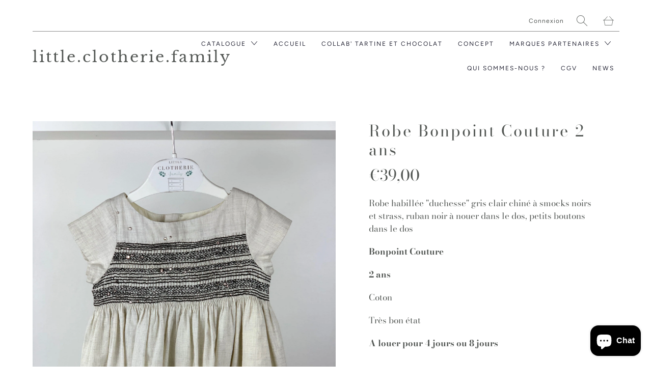

--- FILE ---
content_type: text/html; charset=utf-8
request_url: https://www.littleclotheriefamily.fr/products/robe-bonpoint-2-ans-1
body_size: 29268
content:


 <!DOCTYPE html>
<!--[if IE 9 ]><html class="ie ie9" lang="fr"> <![endif]-->
<!--[if (gte IE 10)|!(IE)]><!--><html lang="fr"> <!--<![endif]-->
<head> <meta charset="utf-8"> <meta http-equiv="cleartype" content="on"> <meta name="robots" content="index,follow"> <!-- Stylesheets for Artisan 1.0.5 --> <link href="//www.littleclotheriefamily.fr/cdn/shop/t/10/assets/styles.scss.css?v=163356398176320096121764235569" rel="stylesheet" type="text/css" media="all" /> <noscript> <style>
      .slideshow {
        opacity: 1;
      }

      .product_gallery {
        opacity: 1;
      }

      .mainBar__container.overflow--hidden {
        overflow: visible;
      }

      .newsletter-popup.remodal {
        display: none;
      }

      .fallbackImage {
        max-width: 100%;
      }

      img.lazyload[src*="_100x"],
      img.lazyload[src*="_50x"] {
        display: none;
      }

      .product_gallery_nav {
        display: none;
      }</style></noscript> <title>Robe Bonpoint Couture 2 ans - Little.Clotherie.Family</title> <meta name="description" content="Robe habillée &quot;duchesse&quot; gris clair chiné à smocks noirs et strass, ruban noir à nouer dans le dos, petits boutons dans le dos Bonpoint Couture 2 ans  Coton Très bon état A louer pour 4 jours ou 8 jours   Notre avis : modèle élégant et iconique de la maison Bonpoint !" />
  

  

<meta name="author" content="Little.Clotherie.Family">
<meta property="og:url" content="https://www.littleclotheriefamily.fr/products/robe-bonpoint-2-ans-1">
<meta property="og:site_name" content="Little.Clotherie.Family"> <meta property="og:type" content="product"> <meta property="og:title" content="Robe Bonpoint Couture 2 ans"> <meta property="og:image" content="http://www.littleclotheriefamily.fr/cdn/shop/products/IMG_5924_600x.jpg?v=1604657745"> <meta property="og:image:secure_url" content="https://www.littleclotheriefamily.fr/cdn/shop/products/IMG_5924_600x.jpg?v=1604657745"> <meta property="og:image" content="http://www.littleclotheriefamily.fr/cdn/shop/products/IMG_5936_600x.jpg?v=1604657745"> <meta property="og:image:secure_url" content="https://www.littleclotheriefamily.fr/cdn/shop/products/IMG_5936_600x.jpg?v=1604657745"> <meta property="og:image" content="http://www.littleclotheriefamily.fr/cdn/shop/products/IMG_5938_600x.jpg?v=1604657745"> <meta property="og:image:secure_url" content="https://www.littleclotheriefamily.fr/cdn/shop/products/IMG_5938_600x.jpg?v=1604657745"> <meta property="og:price:amount" content="39,00"> <meta property="og:price:currency" content="EUR"> <meta property="og:description" content="Robe habillée &quot;duchesse&quot; gris clair chiné à smocks noirs et strass, ruban noir à nouer dans le dos, petits boutons dans le dos Bonpoint Couture 2 ans  Coton Très bon état A louer pour 4 jours ou 8 jours   Notre avis : modèle élégant et iconique de la maison Bonpoint !"> <meta name="twitter:site" content="@ox">

<meta name="twitter:card" content="summary"> <meta name="twitter:title" content="Robe Bonpoint Couture 2 ans"> <meta name="twitter:description" content="Robe habillée &quot;duchesse&quot; gris clair chiné à smocks noirs et strass, ruban noir à nouer dans le dos, petits boutons dans le dos
Bonpoint Couture
2 ans 
Coton
Très bon état
A louer pour 4 jours ou 8 jours
 

Notre avis : modèle élégant et iconique de la maison Bonpoint !
"> <meta name="twitter:image" content="https://www.littleclotheriefamily.fr/cdn/shop/products/IMG_5924_240x.jpg?v=1604657745"> <meta name="twitter:image:width" content="240"> <meta name="twitter:image:height" content="240"> <!-- Mobile Specific Metas --> <meta name="HandheldFriendly" content="True"> <meta name="MobileOptimized" content="320"> <meta name="viewport" content="width=device-width,initial-scale=1"> <meta name="theme-color" content="#ffffff"> <link rel="shortcut icon" type="image/x-icon" href="//www.littleclotheriefamily.fr/cdn/shop/files/TESTE_LOGO_PDF_32x32.png?v=1613515090"> <link rel="canonical" href="https://www.littleclotheriefamily.fr/products/robe-bonpoint-2-ans-1" /> <script>window.performance && window.performance.mark && window.performance.mark('shopify.content_for_header.start');</script><meta name="google-site-verification" content="QDttfAky7X8EC1KwyCUdHQDWhFPoySijrrZNuFu13hc">
<meta id="shopify-digital-wallet" name="shopify-digital-wallet" content="/4880072815/digital_wallets/dialog">
<meta name="shopify-checkout-api-token" content="42fd52d66a5ff6e23ef1eaabf304a106">
<meta id="in-context-paypal-metadata" data-shop-id="4880072815" data-venmo-supported="false" data-environment="production" data-locale="fr_FR" data-paypal-v4="true" data-currency="EUR">
<link rel="alternate" type="application/json+oembed" href="https://www.littleclotheriefamily.fr/products/robe-bonpoint-2-ans-1.oembed">
<script async="async" src="/checkouts/internal/preloads.js?locale=fr-FR"></script>
<script id="shopify-features" type="application/json">{"accessToken":"42fd52d66a5ff6e23ef1eaabf304a106","betas":["rich-media-storefront-analytics"],"domain":"www.littleclotheriefamily.fr","predictiveSearch":true,"shopId":4880072815,"locale":"fr"}</script>
<script>var Shopify = Shopify || {};
Shopify.shop = "little-clotherie-family.myshopify.com";
Shopify.locale = "fr";
Shopify.currency = {"active":"EUR","rate":"1.0"};
Shopify.country = "FR";
Shopify.theme = {"name":"Copie de Artisan [EnGarde]","id":114908037284,"schema_name":"Artisan","schema_version":"1.0.5","theme_store_id":856,"role":"main"};
Shopify.theme.handle = "null";
Shopify.theme.style = {"id":null,"handle":null};
Shopify.cdnHost = "www.littleclotheriefamily.fr/cdn";
Shopify.routes = Shopify.routes || {};
Shopify.routes.root = "/";</script>
<script type="module">!function(o){(o.Shopify=o.Shopify||{}).modules=!0}(window);</script>
<script>!function(o){function n(){var o=[];function n(){o.push(Array.prototype.slice.apply(arguments))}return n.q=o,n}var t=o.Shopify=o.Shopify||{};t.loadFeatures=n(),t.autoloadFeatures=n()}(window);</script>
<script id="shop-js-analytics" type="application/json">{"pageType":"product"}</script>
<script defer="defer" async type="module" src="//www.littleclotheriefamily.fr/cdn/shopifycloud/shop-js/modules/v2/client.init-shop-cart-sync_BcDpqI9l.fr.esm.js"></script>
<script defer="defer" async type="module" src="//www.littleclotheriefamily.fr/cdn/shopifycloud/shop-js/modules/v2/chunk.common_a1Rf5Dlz.esm.js"></script>
<script defer="defer" async type="module" src="//www.littleclotheriefamily.fr/cdn/shopifycloud/shop-js/modules/v2/chunk.modal_Djra7sW9.esm.js"></script>
<script type="module">
  await import("//www.littleclotheriefamily.fr/cdn/shopifycloud/shop-js/modules/v2/client.init-shop-cart-sync_BcDpqI9l.fr.esm.js");
await import("//www.littleclotheriefamily.fr/cdn/shopifycloud/shop-js/modules/v2/chunk.common_a1Rf5Dlz.esm.js");
await import("//www.littleclotheriefamily.fr/cdn/shopifycloud/shop-js/modules/v2/chunk.modal_Djra7sW9.esm.js");

  window.Shopify.SignInWithShop?.initShopCartSync?.({"fedCMEnabled":true,"windoidEnabled":true});

</script>
<script>(function() {
  var isLoaded = false;
  function asyncLoad() {
    if (isLoaded) return;
    isLoaded = true;
    var urls = ["\/\/little-clotherie-family.bookthatapp.com\/javascripts\/bta.js?shop=little-clotherie-family.myshopify.com","\/\/little-clotherie-family.bookthatapp.com\/javascripts\/bta.js?shop=little-clotherie-family.myshopify.com","\/\/little-clotherie-family.bookthatapp.com\/javascripts\/bta.js?shop=little-clotherie-family.myshopify.com","https:\/\/chimpstatic.com\/mcjs-connected\/js\/users\/1012cacb02a0d5a639ef55cc3\/7f280a2b9f06069cd2d30907a.js?shop=little-clotherie-family.myshopify.com","\/\/cdn.shopify.com\/proxy\/49eea459cefd24dfa42ee0bfbb747ad8561e574a8ef8000a040c0152508d5a20\/little-clotherie-family.bookthatapp.com\/javascripts\/bta-installed.js?shop=little-clotherie-family.myshopify.com\u0026sp-cache-control=cHVibGljLCBtYXgtYWdlPTkwMA"];
    for (var i = 0; i <urls.length; i++) {
      var s = document.createElement('script');
      s.type = 'text/javascript';
      s.async = true;
      s.src = urls[i];
      var x = document.getElementsByTagName('script')[0];
      x.parentNode.insertBefore(s, x);
    }
  };
  if(window.attachEvent) {
    window.attachEvent('onload', asyncLoad);
  } else {
    window.addEventListener('load', asyncLoad, false);
  }
})();</script>
<script id="__st">var __st={"a":4880072815,"offset":3600,"reqid":"5865f895-3d71-42fa-aea4-13a880c2123a-1769116495","pageurl":"www.littleclotheriefamily.fr\/products\/robe-bonpoint-2-ans-1","u":"e455cc964134","p":"product","rtyp":"product","rid":4294534660234};</script>
<script>window.ShopifyPaypalV4VisibilityTracking = true;</script>
<script id="captcha-bootstrap">!function(){'use strict';const t='contact',e='account',n='new_comment',o=[[t,t],['blogs',n],['comments',n],[t,'customer']],c=[[e,'customer_login'],[e,'guest_login'],[e,'recover_customer_password'],[e,'create_customer']],r=t=>t.map((([t,e])=>`form[action*='/${t}']:not([data-nocaptcha='true']) input[name='form_type'][value='${e}']`)).join(','),a=t=>()=>t?[...document.querySelectorAll(t)].map((t=>t.form)):[];function s(){const t=[...o],e=r(t);return a(e)}const i='password',u='form_key',d=['recaptcha-v3-token','g-recaptcha-response','h-captcha-response',i],f=()=>{try{return window.sessionStorage}catch{return}},m='__shopify_v',_=t=>t.elements[u];function p(t,e,n=!1){try{const o=window.sessionStorage,c=JSON.parse(o.getItem(e)),{data:r}=function(t){const{data:e,action:n}=t;return t[m]||n?{data:e,action:n}:{data:t,action:n}}(c);for(const[e,n]of Object.entries(r))t.elements[e]&&(t.elements[e].value=n);n&&o.removeItem(e)}catch(o){console.error('form repopulation failed',{error:o})}}const l='form_type',E='cptcha';function T(t){t.dataset[E]=!0}const w=window,h=w.document,L='Shopify',v='ce_forms',y='captcha';let A=!1;((t,e)=>{const n=(g='f06e6c50-85a8-45c8-87d0-21a2b65856fe',I='https://cdn.shopify.com/shopifycloud/storefront-forms-hcaptcha/ce_storefront_forms_captcha_hcaptcha.v1.5.2.iife.js',D={infoText:'Protégé par hCaptcha',privacyText:'Confidentialité',termsText:'Conditions'},(t,e,n)=>{const o=w[L][v],c=o.bindForm;if(c)return c(t,g,e,D).then(n);var r;o.q.push([[t,g,e,D],n]),r=I,A||(h.body.append(Object.assign(h.createElement('script'),{id:'captcha-provider',async:!0,src:r})),A=!0)});var g,I,D;w[L]=w[L]||{},w[L][v]=w[L][v]||{},w[L][v].q=[],w[L][y]=w[L][y]||{},w[L][y].protect=function(t,e){n(t,void 0,e),T(t)},Object.freeze(w[L][y]),function(t,e,n,w,h,L){const[v,y,A,g]=function(t,e,n){const i=e?o:[],u=t?c:[],d=[...i,...u],f=r(d),m=r(i),_=r(d.filter((([t,e])=>n.includes(e))));return[a(f),a(m),a(_),s()]}(w,h,L),I=t=>{const e=t.target;return e instanceof HTMLFormElement?e:e&&e.form},D=t=>v().includes(t);t.addEventListener('submit',(t=>{const e=I(t);if(!e)return;const n=D(e)&&!e.dataset.hcaptchaBound&&!e.dataset.recaptchaBound,o=_(e),c=g().includes(e)&&(!o||!o.value);(n||c)&&t.preventDefault(),c&&!n&&(function(t){try{if(!f())return;!function(t){const e=f();if(!e)return;const n=_(t);if(!n)return;const o=n.value;o&&e.removeItem(o)}(t);const e=Array.from(Array(32),(()=>Math.random().toString(36)[2])).join('');!function(t,e){_(t)||t.append(Object.assign(document.createElement('input'),{type:'hidden',name:u})),t.elements[u].value=e}(t,e),function(t,e){const n=f();if(!n)return;const o=[...t.querySelectorAll(`input[type='${i}']`)].map((({name:t})=>t)),c=[...d,...o],r={};for(const[a,s]of new FormData(t).entries())c.includes(a)||(r[a]=s);n.setItem(e,JSON.stringify({[m]:1,action:t.action,data:r}))}(t,e)}catch(e){console.error('failed to persist form',e)}}(e),e.submit())}));const S=(t,e)=>{t&&!t.dataset[E]&&(n(t,e.some((e=>e===t))),T(t))};for(const o of['focusin','change'])t.addEventListener(o,(t=>{const e=I(t);D(e)&&S(e,y())}));const B=e.get('form_key'),M=e.get(l),P=B&&M;t.addEventListener('DOMContentLoaded',(()=>{const t=y();if(P)for(const e of t)e.elements[l].value===M&&p(e,B);[...new Set([...A(),...v().filter((t=>'true'===t.dataset.shopifyCaptcha))])].forEach((e=>S(e,t)))}))}(h,new URLSearchParams(w.location.search),n,t,e,['guest_login'])})(!0,!0)}();</script>
<script integrity="sha256-4kQ18oKyAcykRKYeNunJcIwy7WH5gtpwJnB7kiuLZ1E=" data-source-attribution="shopify.loadfeatures" defer="defer" src="//www.littleclotheriefamily.fr/cdn/shopifycloud/storefront/assets/storefront/load_feature-a0a9edcb.js" crossorigin="anonymous"></script>
<script data-source-attribution="shopify.dynamic_checkout.dynamic.init">var Shopify=Shopify||{};Shopify.PaymentButton=Shopify.PaymentButton||{isStorefrontPortableWallets:!0,init:function(){window.Shopify.PaymentButton.init=function(){};var t=document.createElement("script");t.src="https://www.littleclotheriefamily.fr/cdn/shopifycloud/portable-wallets/latest/portable-wallets.fr.js",t.type="module",document.head.appendChild(t)}};
</script>
<script data-source-attribution="shopify.dynamic_checkout.buyer_consent">
  function portableWalletsHideBuyerConsent(e){var t=document.getElementById("shopify-buyer-consent"),n=document.getElementById("shopify-subscription-policy-button");t&&n&&(t.classList.add("hidden"),t.setAttribute("aria-hidden","true"),n.removeEventListener("click",e))}function portableWalletsShowBuyerConsent(e){var t=document.getElementById("shopify-buyer-consent"),n=document.getElementById("shopify-subscription-policy-button");t&&n&&(t.classList.remove("hidden"),t.removeAttribute("aria-hidden"),n.addEventListener("click",e))}window.Shopify?.PaymentButton&&(window.Shopify.PaymentButton.hideBuyerConsent=portableWalletsHideBuyerConsent,window.Shopify.PaymentButton.showBuyerConsent=portableWalletsShowBuyerConsent);
</script>
<script data-source-attribution="shopify.dynamic_checkout.cart.bootstrap">document.addEventListener("DOMContentLoaded",(function(){function t(){return document.querySelector("shopify-accelerated-checkout-cart, shopify-accelerated-checkout")}if(t())Shopify.PaymentButton.init();else{new MutationObserver((function(e,n){t()&&(Shopify.PaymentButton.init(),n.disconnect())})).observe(document.body,{childList:!0,subtree:!0})}}));
</script>
<script id='scb4127' type='text/javascript' async='' src='https://www.littleclotheriefamily.fr/cdn/shopifycloud/privacy-banner/storefront-banner.js'></script><link id="shopify-accelerated-checkout-styles" rel="stylesheet" media="screen" href="https://www.littleclotheriefamily.fr/cdn/shopifycloud/portable-wallets/latest/accelerated-checkout-backwards-compat.css" crossorigin="anonymous">
<style id="shopify-accelerated-checkout-cart">
        #shopify-buyer-consent {
  margin-top: 1em;
  display: inline-block;
  width: 100%;
}

#shopify-buyer-consent.hidden {
  display: none;
}

#shopify-subscription-policy-button {
  background: none;
  border: none;
  padding: 0;
  text-decoration: underline;
  font-size: inherit;
  cursor: pointer;
}

#shopify-subscription-policy-button::before {
  box-shadow: none;
}

      </style>

<script>window.performance && window.performance.mark && window.performance.mark('shopify.content_for_header.end');</script> <script>var bondVariantIds = [], productConfig = {}, productMetafields;productMetafields = 'capacity_type=0&count_nights=false&duration=345600&duration_option_position=1&duration_option_range_variant=false&duration_type=1&durations=%5B%7B%22value%22%3A%224+jours%22%2C%22duration%22%3A345600%2C%22low%22%3A0%2C%22high%22%3A0%2C%22position%22%3A0%7D%2C%7B%22value%22%3A%228+jours%22%2C%22duration%22%3A691200%2C%22low%22%3A0%2C%22high%22%3A0%2C%22position%22%3A1%7D%5D&external_id=4294534660234&id=318669&lag_time=14400&lead_time=5&locations=%5B%5D&maxdate=&mindate=432000&profile=product&range_max=0&range_min=0&resources=%5B%5D&variants=%5B%7B%22id%22%3A1931621%2C%22start_time%22%3A946717200%2C%22finish_time%22%3A946746000%2C%22duration%22%3A5760%2C%22capacity%22%3A1%2C%22ignored%22%3Afalse%2C%22units%22%3A1%2C%22external_id%22%3A31476787282058%7D%2C%7B%22id%22%3A1931622%2C%22start_time%22%3A946717200%2C%22finish_time%22%3A946746000%2C%22duration%22%3A11520%2C%22capacity%22%3A1%2C%22ignored%22%3Afalse%2C%22units%22%3A1%2C%22external_id%22%3A31476787314826%7D%5D';if (productMetafields !== '') {
        productConfig = JSON.parse('{"' + decodeURI(productMetafields).replace(/"/g, '\\"').replace(/&/g, '","').replace(/=/g,'":"') + '"}');
      }

    window.BtaConfig = {
      account: 'little-clotherie-family',
      bondVariantIds: bondVariantIds,
      settings: JSON.parse('{"dateFormat":"DD/MM/YYYY","domain":"www.littleclotheriefamily.fr","env":"production","path_prefix":"/apps/bookthatapp","should_load":true,"widget_enabled_list":["reservation","rental"],"widget_on_every_page":true,"widgets_mode":{}}' || '{}'),
       'product': productConfig,
      cart: {"note":null,"attributes":{},"original_total_price":0,"total_price":0,"total_discount":0,"total_weight":0.0,"item_count":0,"items":[],"requires_shipping":false,"currency":"EUR","items_subtotal_price":0,"cart_level_discount_applications":[],"checkout_charge_amount":0},
      version: '1.5'
    }
</script> <script src="//www.littleclotheriefamily.fr/cdn/shop/t/10/assets/bta-widgets-bootstrap.min.js?v=19779015373317819461668596289" type="text/javascript"></script>

<!-- BEGIN app block: shopify://apps/pandectes-gdpr/blocks/banner/58c0baa2-6cc1-480c-9ea6-38d6d559556a -->
  
    
      <!-- TCF is active, scripts are loaded above -->
      
      <script>
        
          window.PandectesSettings = {"store":{"id":4880072815,"plan":"basic","theme":"Copie de Artisan [EnGarde]","primaryLocale":"fr","adminMode":false,"headless":false,"storefrontRootDomain":"","checkoutRootDomain":"","storefrontAccessToken":""},"tsPublished":1764235568,"declaration":{"showPurpose":false,"showProvider":false,"declIntroText":"Nous utilisons des cookies pour optimiser les fonctionnalités du site Web, analyser les performances et vous offrir une expérience personnalisée. Certains cookies sont indispensables au bon fonctionnement et au bon fonctionnement du site Web. Ces cookies ne peuvent pas être désactivés. Dans cette fenêtre, vous pouvez gérer vos préférences en matière de cookies.","showDateGenerated":true},"language":{"unpublished":[],"languageMode":"Single","fallbackLanguage":"fr","languageDetection":"browser","languagesSupported":[]},"texts":{"managed":{"headerText":{"fr":"Nous respectons votre vie privée"},"consentText":{"fr":"Ce site utilise des cookies pour vous garantir la meilleure expérience."},"linkText":{"fr":"Apprendre encore plus"},"imprintText":{"fr":"Imprimer"},"googleLinkText":{"fr":"Conditions de confidentialité de Google"},"allowButtonText":{"fr":"J'accepte"},"denyButtonText":{"fr":"Déclin"},"dismissButtonText":{"fr":"D'accord"},"leaveSiteButtonText":{"fr":"Quitter ce site"},"preferencesButtonText":{"fr":"Préférences"},"cookiePolicyText":{"fr":"Politique de cookies"},"preferencesPopupTitleText":{"fr":"Gérer les préférences de consentement"},"preferencesPopupIntroText":{"fr":"Nous utilisons des cookies pour optimiser les fonctionnalités du site Web, analyser les performances et vous offrir une expérience personnalisée. Certains cookies sont indispensables au bon fonctionnement et au bon fonctionnement du site. Ces cookies ne peuvent pas être désactivés. Dans cette fenêtre, vous pouvez gérer votre préférence de cookies."},"preferencesPopupSaveButtonText":{"fr":"Enregistrer les préférences"},"preferencesPopupCloseButtonText":{"fr":"proche"},"preferencesPopupAcceptAllButtonText":{"fr":"Accepter tout"},"preferencesPopupRejectAllButtonText":{"fr":"Tout rejeter"},"cookiesDetailsText":{"fr":"Détails des cookies"},"preferencesPopupAlwaysAllowedText":{"fr":"Toujours activé"},"accessSectionParagraphText":{"fr":"Vous avez le droit de pouvoir accéder à vos données à tout moment."},"accessSectionTitleText":{"fr":"Portabilité des données"},"accessSectionAccountInfoActionText":{"fr":"Données personnelles"},"accessSectionDownloadReportActionText":{"fr":"Tout télécharger"},"accessSectionGDPRRequestsActionText":{"fr":"Demandes des personnes concernées"},"accessSectionOrdersRecordsActionText":{"fr":"Ordres"},"rectificationSectionParagraphText":{"fr":"Vous avez le droit de demander la mise à jour de vos données chaque fois que vous le jugez approprié."},"rectificationSectionTitleText":{"fr":"Rectification des données"},"rectificationCommentPlaceholder":{"fr":"Décrivez ce que vous souhaitez mettre à jour"},"rectificationCommentValidationError":{"fr":"Un commentaire est requis"},"rectificationSectionEditAccountActionText":{"fr":"Demander une mise à jour"},"erasureSectionTitleText":{"fr":"Droit à l'oubli"},"erasureSectionParagraphText":{"fr":"Vous avez le droit de demander que toutes vos données soient effacées. Après cela, vous ne pourrez plus accéder à votre compte."},"erasureSectionRequestDeletionActionText":{"fr":"Demander la suppression des données personnelles"},"consentDate":{"fr":"Date de consentement"},"consentId":{"fr":"ID de consentement"},"consentSectionChangeConsentActionText":{"fr":"Modifier la préférence de consentement"},"consentSectionConsentedText":{"fr":"Vous avez consenti à la politique de cookies de ce site Web sur"},"consentSectionNoConsentText":{"fr":"Vous n'avez pas consenti à la politique de cookies de ce site Web."},"consentSectionTitleText":{"fr":"Votre consentement aux cookies"},"consentStatus":{"fr":"Préférence de consentement"},"confirmationFailureMessage":{"fr":"Votre demande n'a pas été vérifiée. Veuillez réessayer et si le problème persiste, contactez le propriétaire du magasin pour obtenir de l'aide"},"confirmationFailureTitle":{"fr":"Un problème est survenu"},"confirmationSuccessMessage":{"fr":"Nous reviendrons rapidement vers vous quant à votre demande."},"confirmationSuccessTitle":{"fr":"Votre demande est vérifiée"},"guestsSupportEmailFailureMessage":{"fr":"Votre demande n'a pas été soumise. Veuillez réessayer et si le problème persiste, contactez le propriétaire du magasin pour obtenir de l'aide."},"guestsSupportEmailFailureTitle":{"fr":"Un problème est survenu"},"guestsSupportEmailPlaceholder":{"fr":"Adresse e-mail"},"guestsSupportEmailSuccessMessage":{"fr":"Si vous êtes inscrit en tant que client de ce magasin, vous recevrez bientôt un e-mail avec des instructions sur la marche à suivre."},"guestsSupportEmailSuccessTitle":{"fr":"Merci pour votre requête"},"guestsSupportEmailValidationError":{"fr":"L'email n'est pas valide"},"guestsSupportInfoText":{"fr":"Veuillez vous connecter avec votre compte client pour continuer."},"submitButton":{"fr":"Soumettre"},"submittingButton":{"fr":"Soumission..."},"cancelButton":{"fr":"Annuler"},"declIntroText":{"fr":"Nous utilisons des cookies pour optimiser les fonctionnalités du site Web, analyser les performances et vous offrir une expérience personnalisée. Certains cookies sont indispensables au bon fonctionnement et au bon fonctionnement du site Web. Ces cookies ne peuvent pas être désactivés. Dans cette fenêtre, vous pouvez gérer vos préférences en matière de cookies."},"declName":{"fr":"Nom"},"declPurpose":{"fr":"But"},"declType":{"fr":"Type"},"declRetention":{"fr":"Rétention"},"declProvider":{"fr":"Fournisseur"},"declFirstParty":{"fr":"Première partie"},"declThirdParty":{"fr":"Tierce partie"},"declSeconds":{"fr":"secondes"},"declMinutes":{"fr":"minutes"},"declHours":{"fr":"heures"},"declDays":{"fr":"jours"},"declWeeks":{"fr":"semaine(s)"},"declMonths":{"fr":"mois"},"declYears":{"fr":"années"},"declSession":{"fr":"Session"},"declDomain":{"fr":"Domaine"},"declPath":{"fr":"Chemin"}},"categories":{"strictlyNecessaryCookiesTitleText":{"fr":"Cookies strictement nécessaires"},"strictlyNecessaryCookiesDescriptionText":{"fr":"Ces cookies sont essentiels pour vous permettre de vous déplacer sur le site Web et d'utiliser ses fonctionnalités, telles que l'accès aux zones sécurisées du site Web. Le site Web ne peut pas fonctionner correctement sans ces cookies."},"functionalityCookiesTitleText":{"fr":"Cookies fonctionnels"},"functionalityCookiesDescriptionText":{"fr":"Ces cookies permettent au site de fournir des fonctionnalités et une personnalisation améliorées. Ils peuvent être définis par nous ou par des fournisseurs tiers dont nous avons ajouté les services à nos pages. Si vous n'autorisez pas ces cookies, certains ou tous ces services peuvent ne pas fonctionner correctement."},"performanceCookiesTitleText":{"fr":"Cookies de performances"},"performanceCookiesDescriptionText":{"fr":"Ces cookies nous permettent de surveiller et d'améliorer les performances de notre site Web. Par exemple, ils nous permettent de compter les visites, d'identifier les sources de trafic et de voir quelles parties du site sont les plus populaires."},"targetingCookiesTitleText":{"fr":"Ciblage des cookies"},"targetingCookiesDescriptionText":{"fr":"Ces cookies peuvent être installés via notre site par nos partenaires publicitaires. Ils peuvent être utilisés par ces sociétés pour établir un profil de vos intérêts et vous montrer des publicités pertinentes sur d'autres sites. Ils ne stockent pas directement d'informations personnelles, mais sont basés sur l'identification unique de votre navigateur et de votre appareil Internet. Si vous n'autorisez pas ces cookies, vous bénéficierez d'une publicité moins ciblée."},"unclassifiedCookiesTitleText":{"fr":"Cookies non classés"},"unclassifiedCookiesDescriptionText":{"fr":"Les cookies non classés sont des cookies que nous sommes en train de classer avec les fournisseurs de cookies individuels."}},"auto":{}},"library":{"previewMode":false,"fadeInTimeout":0,"defaultBlocked":7,"showLink":true,"showImprintLink":false,"showGoogleLink":false,"enabled":true,"cookie":{"expiryDays":365,"secure":true,"domain":""},"dismissOnScroll":false,"dismissOnWindowClick":false,"dismissOnTimeout":false,"palette":{"popup":{"background":"#FFFFFF","backgroundForCalculations":{"a":1,"b":255,"g":255,"r":255},"text":"#000000"},"button":{"background":"transparent","backgroundForCalculations":{"a":1,"b":255,"g":255,"r":255},"text":"#000000","textForCalculation":{"a":1,"b":0,"g":0,"r":0},"border":"#000000"}},"content":{"href":"https://little-clotherie-family.myshopify.com/policies/privacy-policy","imprintHref":"/","close":"&#10005;","target":"","logo":"<img class=\"cc-banner-logo\" style=\"max-height: 40px;\" src=\"https://little-clotherie-family.myshopify.com/cdn/shop/files/pandectes-banner-logo.png\" alt=\"Cookie banner\" />"},"window":"<div role=\"dialog\" aria-label=\"{{header}}\" aria-describedby=\"cookieconsent:desc\" id=\"pandectes-banner\" class=\"cc-window-wrapper cc-popup-wrapper\"><div class=\"pd-cookie-banner-window cc-window {{classes}}\">{{children}}</div></div>","compliance":{"opt-both":"<div class=\"cc-compliance cc-highlight\">{{deny}}{{allow}}</div>"},"type":"opt-both","layouts":{"basic":"{{logo}}{{messagelink}}{{compliance}}"},"position":"popup","theme":"wired","revokable":true,"animateRevokable":false,"revokableReset":false,"revokableLogoUrl":"https://little-clotherie-family.myshopify.com/cdn/shop/files/pandectes-reopen-logo.png","revokablePlacement":"bottom-left","revokableMarginHorizontal":15,"revokableMarginVertical":15,"static":false,"autoAttach":true,"hasTransition":true,"blacklistPage":[""],"elements":{"close":"<button aria-label=\"proche\" type=\"button\" class=\"cc-close\">{{close}}</button>","dismiss":"<button type=\"button\" class=\"cc-btn cc-btn-decision cc-dismiss\">{{dismiss}}</button>","allow":"<button type=\"button\" class=\"cc-btn cc-btn-decision cc-allow\">{{allow}}</button>","deny":"<button type=\"button\" class=\"cc-btn cc-btn-decision cc-deny\">{{deny}}</button>","preferences":"<button type=\"button\" class=\"cc-btn cc-settings\" aria-controls=\"pd-cp-preferences\" onclick=\"Pandectes.fn.openPreferences()\">{{preferences}}</button>"}},"geolocation":{"brOnly":false,"caOnly":false,"chOnly":false,"euOnly":false,"jpOnly":false,"thOnly":false,"canadaOnly":false,"canadaLaw25":false,"canadaPipeda":false,"globalVisibility":true},"dsr":{"guestsSupport":false,"accessSectionDownloadReportAuto":false},"banner":{"resetTs":1700561225,"extraCss":"        .cc-banner-logo {max-width: 24em!important;}    @media(min-width: 768px) {.cc-window.cc-floating{max-width: 24em!important;width: 24em!important;}}    .cc-message, .pd-cookie-banner-window .cc-header, .cc-logo {text-align: left}    .cc-window-wrapper{z-index: 2147483647;-webkit-transition: opacity 1s ease;  transition: opacity 1s ease;}    .cc-window{z-index: 2147483647;font-family: inherit;}    .pd-cookie-banner-window .cc-header{font-family: inherit;}    .pd-cp-ui{font-family: inherit; background-color: #FFFFFF;color:#000000;}    button.pd-cp-btn, a.pd-cp-btn{}    input + .pd-cp-preferences-slider{background-color: rgba(0, 0, 0, 0.3)}    .pd-cp-scrolling-section::-webkit-scrollbar{background-color: rgba(0, 0, 0, 0.3)}    input:checked + .pd-cp-preferences-slider{background-color: rgba(0, 0, 0, 1)}    .pd-cp-scrolling-section::-webkit-scrollbar-thumb {background-color: rgba(0, 0, 0, 1)}    .pd-cp-ui-close{color:#000000;}    .pd-cp-preferences-slider:before{background-color: #FFFFFF}    .pd-cp-title:before {border-color: #000000!important}    .pd-cp-preferences-slider{background-color:#000000}    .pd-cp-toggle{color:#000000!important}    @media(max-width:699px) {.pd-cp-ui-close-top svg {fill: #000000}}    .pd-cp-toggle:hover,.pd-cp-toggle:visited,.pd-cp-toggle:active{color:#000000!important}    .pd-cookie-banner-window {box-shadow: 0 0 18px rgb(0 0 0 / 20%);}  ","customJavascript":{},"showPoweredBy":false,"logoHeight":40,"hybridStrict":false,"cookiesBlockedByDefault":"7","isActive":true,"implicitSavePreferences":false,"cookieIcon":false,"blockBots":false,"showCookiesDetails":true,"hasTransition":true,"blockingPage":false,"showOnlyLandingPage":false,"leaveSiteUrl":"https://www.google.com","linkRespectStoreLang":false},"cookies":{"0":[{"name":"keep_alive","type":"http","domain":"www.littleclotheriefamily.fr","path":"/","provider":"Shopify","firstParty":true,"retention":"30 minute(s)","session":false,"expires":30,"unit":"declMinutes","purpose":{"fr":"Utilisé en relation avec la localisation de l'acheteur."}},{"name":"secure_customer_sig","type":"http","domain":"www.littleclotheriefamily.fr","path":"/","provider":"Shopify","firstParty":true,"retention":"1 year(s)","session":false,"expires":1,"unit":"declYears","purpose":{"fr":"Utilisé en relation avec la connexion client."}},{"name":"localization","type":"http","domain":"www.littleclotheriefamily.fr","path":"/","provider":"Shopify","firstParty":true,"retention":"1 year(s)","session":false,"expires":1,"unit":"declYears","purpose":{"fr":"Localisation de boutique Shopify"}},{"name":"_tracking_consent","type":"http","domain":".littleclotheriefamily.fr","path":"/","provider":"Shopify","firstParty":false,"retention":"1 year(s)","session":false,"expires":1,"unit":"declYears","purpose":{"fr":"Préférences de suivi."}},{"name":"cart","type":"http","domain":"www.littleclotheriefamily.fr","path":"/","provider":"Shopify","firstParty":true,"retention":"2 ","session":false,"expires":2,"unit":"declSession","purpose":{"fr":"Nécessaire pour la fonctionnalité de panier d'achat sur le site Web."}},{"name":"cart_sig","type":"http","domain":"www.littleclotheriefamily.fr","path":"/","provider":"Shopify","firstParty":true,"retention":"2 ","session":false,"expires":2,"unit":"declSession","purpose":{"fr":"Analyses Shopify."}},{"name":"_cmp_a","type":"http","domain":".littleclotheriefamily.fr","path":"/","provider":"Shopify","firstParty":false,"retention":"1 day(s)","session":false,"expires":1,"unit":"declDays","purpose":{"fr":"Utilisé pour gérer les paramètres de confidentialité des clients."}},{"name":"cart_ts","type":"http","domain":"www.littleclotheriefamily.fr","path":"/","provider":"Shopify","firstParty":true,"retention":"2 ","session":false,"expires":2,"unit":"declSession","purpose":{"fr":"Utilisé en relation avec le paiement."}},{"name":"cart_currency","type":"http","domain":"www.littleclotheriefamily.fr","path":"/","provider":"Shopify","firstParty":true,"retention":"2 ","session":false,"expires":2,"unit":"declSession","purpose":{"fr":"Le cookie est nécessaire pour la fonction de paiement et de paiement sécurisé sur le site Web. Cette fonction est fournie par shopify.com."}},{"name":"_pandectes_gdpr","type":"http","domain":".www.littleclotheriefamily.fr","path":"/","provider":"Pandectes","firstParty":true,"retention":"1 year(s)","session":false,"expires":1,"unit":"declYears","purpose":{"fr":"Utilisé pour la fonctionnalité de la bannière de consentement aux cookies."}},{"name":"_secure_session_id","type":"http","domain":"www.littleclotheriefamily.fr","path":"/","provider":"Shopify","firstParty":true,"retention":"1 day(s)","session":false,"expires":1,"unit":"declDays","purpose":{"fr":"Utilisé en relation avec la navigation dans une vitrine."}},{"name":"cookietest","type":"http","domain":"www.littleclotheriefamily.fr","path":"/","provider":"Shopify","firstParty":true,"retention":"Session","session":true,"expires":1,"unit":"declSeconds","purpose":{"fr":"Used to ensure our systems are working correctly."}}],"1":[],"2":[{"name":"_ga","type":"http","domain":".littleclotheriefamily.fr","path":"/","provider":"Google","firstParty":false,"retention":"1 year(s)","session":false,"expires":1,"unit":"declYears","purpose":{"fr":"Le cookie est défini par Google Analytics avec une fonctionnalité inconnue"}},{"name":"_shopify_sa_t","type":"http","domain":".littleclotheriefamily.fr","path":"/","provider":"Shopify","firstParty":false,"retention":"30 minute(s)","session":false,"expires":30,"unit":"declMinutes","purpose":{"fr":"Analyses Shopify relatives au marketing et aux références."}},{"name":"_shopify_sa_p","type":"http","domain":".littleclotheriefamily.fr","path":"/","provider":"Shopify","firstParty":false,"retention":"30 minute(s)","session":false,"expires":30,"unit":"declMinutes","purpose":{"fr":"Analyses Shopify relatives au marketing et aux références."}},{"name":"_gid","type":"http","domain":".littleclotheriefamily.fr","path":"/","provider":"Google","firstParty":false,"retention":"1 day(s)","session":false,"expires":1,"unit":"declDays","purpose":{"fr":"Le cookie est placé par Google Analytics pour compter et suivre les pages vues."}},{"name":"_gat","type":"http","domain":".littleclotheriefamily.fr","path":"/","provider":"Google","firstParty":false,"retention":"1 minute(s)","session":false,"expires":1,"unit":"declMinutes","purpose":{"fr":"Le cookie est placé par Google Analytics pour filtrer les requêtes des bots."}},{"name":"_shopify_s","type":"http","domain":".littleclotheriefamily.fr","path":"/","provider":"Shopify","firstParty":false,"retention":"30 minute(s)","session":false,"expires":30,"unit":"declMinutes","purpose":{"fr":"Analyses Shopify."}},{"name":"_shopify_y","type":"http","domain":".littleclotheriefamily.fr","path":"/","provider":"Shopify","firstParty":false,"retention":"1 year(s)","session":false,"expires":1,"unit":"declYears","purpose":{"fr":"Analyses Shopify."}},{"name":"_orig_referrer","type":"http","domain":".littleclotheriefamily.fr","path":"/","provider":"Shopify","firstParty":false,"retention":"2 ","session":false,"expires":2,"unit":"declSession","purpose":{"fr":"Suit les pages de destination."}},{"name":"_shopify_d","type":"http","domain":"fr","path":"/","provider":"Shopify","firstParty":false,"retention":"Session","session":true,"expires":1,"unit":"declSeconds","purpose":{"fr":"Analyses Shopify."}},{"name":"_shopify_d","type":"http","domain":"littleclotheriefamily.fr","path":"/","provider":"Shopify","firstParty":false,"retention":"Session","session":true,"expires":1,"unit":"declSeconds","purpose":{"fr":"Analyses Shopify."}},{"name":"_landing_page","type":"http","domain":".littleclotheriefamily.fr","path":"/","provider":"Shopify","firstParty":false,"retention":"2 ","session":false,"expires":2,"unit":"declSession","purpose":{"fr":"Suit les pages de destination."}},{"name":"_ga_BX360V7YPP","type":"http","domain":".littleclotheriefamily.fr","path":"/","provider":"Google","firstParty":false,"retention":"1 year(s)","session":false,"expires":1,"unit":"declYears","purpose":{"fr":""}},{"name":"_ga_LD2GPYTPDN","type":"http","domain":".littleclotheriefamily.fr","path":"/","provider":"Google","firstParty":false,"retention":"1 year(s)","session":false,"expires":1,"unit":"declYears","purpose":{"fr":""}}],"4":[{"name":"_fbp","type":"http","domain":".littleclotheriefamily.fr","path":"/","provider":"Facebook","firstParty":false,"retention":"3 month(s)","session":false,"expires":3,"unit":"declMonths","purpose":{"fr":"Le cookie est placé par Facebook pour suivre les visites sur les sites Web."}}],"8":[{"name":"popup","type":"http","domain":"www.littleclotheriefamily.fr","path":"/","provider":"Unknown","firstParty":true,"retention":"1 month(s)","session":false,"expires":1,"unit":"declMonths","purpose":{"fr":""}},{"name":"wpm-domain-test","type":"http","domain":"fr","path":"/","provider":"Unknown","firstParty":false,"retention":"Session","session":true,"expires":1,"unit":"declSeconds","purpose":{"fr":""}},{"name":"wpm-domain-test","type":"http","domain":"littleclotheriefamily.fr","path":"/","provider":"Unknown","firstParty":false,"retention":"Session","session":true,"expires":1,"unit":"declSeconds","purpose":{"fr":""}},{"name":"wpm-domain-test","type":"http","domain":"www.littleclotheriefamily.fr","path":"/","provider":"Unknown","firstParty":true,"retention":"Session","session":true,"expires":1,"unit":"declSeconds","purpose":{"fr":""}}]},"blocker":{"isActive":false,"googleConsentMode":{"id":"","analyticsId":"","isActive":false,"adStorageCategory":4,"analyticsStorageCategory":2,"personalizationStorageCategory":1,"functionalityStorageCategory":1,"customEvent":true,"securityStorageCategory":0,"redactData":true,"urlPassthrough":false},"facebookPixel":{"id":"","isActive":false,"ldu":false},"microsoft":{},"rakuten":{"isActive":false,"cmp":false,"ccpa":false},"gpcIsActive":false,"clarity":{},"defaultBlocked":7,"patterns":{"whiteList":[],"blackList":{"1":[],"2":[],"4":[],"8":[]},"iframesWhiteList":[],"iframesBlackList":{"1":[],"2":[],"4":[],"8":[]},"beaconsWhiteList":[],"beaconsBlackList":{"1":[],"2":[],"4":[],"8":[]}}}};
        
        window.addEventListener('DOMContentLoaded', function(){
          const script = document.createElement('script');
          
            script.src = "https://cdn.shopify.com/extensions/019be439-d987-77f1-acec-51375980d6df/gdpr-241/assets/pandectes-core.js";
          
          script.defer = true;
          document.body.appendChild(script);
        })
      </script>
    
  


<!-- END app block --><script src="https://cdn.shopify.com/extensions/e8878072-2f6b-4e89-8082-94b04320908d/inbox-1254/assets/inbox-chat-loader.js" type="text/javascript" defer="defer"></script>
<link href="https://monorail-edge.shopifysvc.com" rel="dns-prefetch">
<script>(function(){if ("sendBeacon" in navigator && "performance" in window) {try {var session_token_from_headers = performance.getEntriesByType('navigation')[0].serverTiming.find(x => x.name == '_s').description;} catch {var session_token_from_headers = undefined;}var session_cookie_matches = document.cookie.match(/_shopify_s=([^;]*)/);var session_token_from_cookie = session_cookie_matches && session_cookie_matches.length === 2 ? session_cookie_matches[1] : "";var session_token = session_token_from_headers || session_token_from_cookie || "";function handle_abandonment_event(e) {var entries = performance.getEntries().filter(function(entry) {return /monorail-edge.shopifysvc.com/.test(entry.name);});if (!window.abandonment_tracked && entries.length === 0) {window.abandonment_tracked = true;var currentMs = Date.now();var navigation_start = performance.timing.navigationStart;var payload = {shop_id: 4880072815,url: window.location.href,navigation_start,duration: currentMs - navigation_start,session_token,page_type: "product"};window.navigator.sendBeacon("https://monorail-edge.shopifysvc.com/v1/produce", JSON.stringify({schema_id: "online_store_buyer_site_abandonment/1.1",payload: payload,metadata: {event_created_at_ms: currentMs,event_sent_at_ms: currentMs}}));}}window.addEventListener('pagehide', handle_abandonment_event);}}());</script>
<script id="web-pixels-manager-setup">(function e(e,d,r,n,o){if(void 0===o&&(o={}),!Boolean(null===(a=null===(i=window.Shopify)||void 0===i?void 0:i.analytics)||void 0===a?void 0:a.replayQueue)){var i,a;window.Shopify=window.Shopify||{};var t=window.Shopify;t.analytics=t.analytics||{};var s=t.analytics;s.replayQueue=[],s.publish=function(e,d,r){return s.replayQueue.push([e,d,r]),!0};try{self.performance.mark("wpm:start")}catch(e){}var l=function(){var e={modern:/Edge?\/(1{2}[4-9]|1[2-9]\d|[2-9]\d{2}|\d{4,})\.\d+(\.\d+|)|Firefox\/(1{2}[4-9]|1[2-9]\d|[2-9]\d{2}|\d{4,})\.\d+(\.\d+|)|Chrom(ium|e)\/(9{2}|\d{3,})\.\d+(\.\d+|)|(Maci|X1{2}).+ Version\/(15\.\d+|(1[6-9]|[2-9]\d|\d{3,})\.\d+)([,.]\d+|)( \(\w+\)|)( Mobile\/\w+|) Safari\/|Chrome.+OPR\/(9{2}|\d{3,})\.\d+\.\d+|(CPU[ +]OS|iPhone[ +]OS|CPU[ +]iPhone|CPU IPhone OS|CPU iPad OS)[ +]+(15[._]\d+|(1[6-9]|[2-9]\d|\d{3,})[._]\d+)([._]\d+|)|Android:?[ /-](13[3-9]|1[4-9]\d|[2-9]\d{2}|\d{4,})(\.\d+|)(\.\d+|)|Android.+Firefox\/(13[5-9]|1[4-9]\d|[2-9]\d{2}|\d{4,})\.\d+(\.\d+|)|Android.+Chrom(ium|e)\/(13[3-9]|1[4-9]\d|[2-9]\d{2}|\d{4,})\.\d+(\.\d+|)|SamsungBrowser\/([2-9]\d|\d{3,})\.\d+/,legacy:/Edge?\/(1[6-9]|[2-9]\d|\d{3,})\.\d+(\.\d+|)|Firefox\/(5[4-9]|[6-9]\d|\d{3,})\.\d+(\.\d+|)|Chrom(ium|e)\/(5[1-9]|[6-9]\d|\d{3,})\.\d+(\.\d+|)([\d.]+$|.*Safari\/(?![\d.]+ Edge\/[\d.]+$))|(Maci|X1{2}).+ Version\/(10\.\d+|(1[1-9]|[2-9]\d|\d{3,})\.\d+)([,.]\d+|)( \(\w+\)|)( Mobile\/\w+|) Safari\/|Chrome.+OPR\/(3[89]|[4-9]\d|\d{3,})\.\d+\.\d+|(CPU[ +]OS|iPhone[ +]OS|CPU[ +]iPhone|CPU IPhone OS|CPU iPad OS)[ +]+(10[._]\d+|(1[1-9]|[2-9]\d|\d{3,})[._]\d+)([._]\d+|)|Android:?[ /-](13[3-9]|1[4-9]\d|[2-9]\d{2}|\d{4,})(\.\d+|)(\.\d+|)|Mobile Safari.+OPR\/([89]\d|\d{3,})\.\d+\.\d+|Android.+Firefox\/(13[5-9]|1[4-9]\d|[2-9]\d{2}|\d{4,})\.\d+(\.\d+|)|Android.+Chrom(ium|e)\/(13[3-9]|1[4-9]\d|[2-9]\d{2}|\d{4,})\.\d+(\.\d+|)|Android.+(UC? ?Browser|UCWEB|U3)[ /]?(15\.([5-9]|\d{2,})|(1[6-9]|[2-9]\d|\d{3,})\.\d+)\.\d+|SamsungBrowser\/(5\.\d+|([6-9]|\d{2,})\.\d+)|Android.+MQ{2}Browser\/(14(\.(9|\d{2,})|)|(1[5-9]|[2-9]\d|\d{3,})(\.\d+|))(\.\d+|)|K[Aa][Ii]OS\/(3\.\d+|([4-9]|\d{2,})\.\d+)(\.\d+|)/},d=e.modern,r=e.legacy,n=navigator.userAgent;return n.match(d)?"modern":n.match(r)?"legacy":"unknown"}(),u="modern"===l?"modern":"legacy",c=(null!=n?n:{modern:"",legacy:""})[u],f=function(e){return[e.baseUrl,"/wpm","/b",e.hashVersion,"modern"===e.buildTarget?"m":"l",".js"].join("")}({baseUrl:d,hashVersion:r,buildTarget:u}),m=function(e){var d=e.version,r=e.bundleTarget,n=e.surface,o=e.pageUrl,i=e.monorailEndpoint;return{emit:function(e){var a=e.status,t=e.errorMsg,s=(new Date).getTime(),l=JSON.stringify({metadata:{event_sent_at_ms:s},events:[{schema_id:"web_pixels_manager_load/3.1",payload:{version:d,bundle_target:r,page_url:o,status:a,surface:n,error_msg:t},metadata:{event_created_at_ms:s}}]});if(!i)return console&&console.warn&&console.warn("[Web Pixels Manager] No Monorail endpoint provided, skipping logging."),!1;try{return self.navigator.sendBeacon.bind(self.navigator)(i,l)}catch(e){}var u=new XMLHttpRequest;try{return u.open("POST",i,!0),u.setRequestHeader("Content-Type","text/plain"),u.send(l),!0}catch(e){return console&&console.warn&&console.warn("[Web Pixels Manager] Got an unhandled error while logging to Monorail."),!1}}}}({version:r,bundleTarget:l,surface:e.surface,pageUrl:self.location.href,monorailEndpoint:e.monorailEndpoint});try{o.browserTarget=l,function(e){var d=e.src,r=e.async,n=void 0===r||r,o=e.onload,i=e.onerror,a=e.sri,t=e.scriptDataAttributes,s=void 0===t?{}:t,l=document.createElement("script"),u=document.querySelector("head"),c=document.querySelector("body");if(l.async=n,l.src=d,a&&(l.integrity=a,l.crossOrigin="anonymous"),s)for(var f in s)if(Object.prototype.hasOwnProperty.call(s,f))try{l.dataset[f]=s[f]}catch(e){}if(o&&l.addEventListener("load",o),i&&l.addEventListener("error",i),u)u.appendChild(l);else{if(!c)throw new Error("Did not find a head or body element to append the script");c.appendChild(l)}}({src:f,async:!0,onload:function(){if(!function(){var e,d;return Boolean(null===(d=null===(e=window.Shopify)||void 0===e?void 0:e.analytics)||void 0===d?void 0:d.initialized)}()){var d=window.webPixelsManager.init(e)||void 0;if(d){var r=window.Shopify.analytics;r.replayQueue.forEach((function(e){var r=e[0],n=e[1],o=e[2];d.publishCustomEvent(r,n,o)})),r.replayQueue=[],r.publish=d.publishCustomEvent,r.visitor=d.visitor,r.initialized=!0}}},onerror:function(){return m.emit({status:"failed",errorMsg:"".concat(f," has failed to load")})},sri:function(e){var d=/^sha384-[A-Za-z0-9+/=]+$/;return"string"==typeof e&&d.test(e)}(c)?c:"",scriptDataAttributes:o}),m.emit({status:"loading"})}catch(e){m.emit({status:"failed",errorMsg:(null==e?void 0:e.message)||"Unknown error"})}}})({shopId: 4880072815,storefrontBaseUrl: "https://www.littleclotheriefamily.fr",extensionsBaseUrl: "https://extensions.shopifycdn.com/cdn/shopifycloud/web-pixels-manager",monorailEndpoint: "https://monorail-edge.shopifysvc.com/unstable/produce_batch",surface: "storefront-renderer",enabledBetaFlags: ["2dca8a86"],webPixelsConfigList: [{"id":"1090912602","configuration":"{\"config\":\"{\\\"google_tag_ids\\\":[\\\"G-BX360V7YPP\\\",\\\"AW-429582876\\\",\\\"GT-KFLFH5H\\\"],\\\"target_country\\\":\\\"FR\\\",\\\"gtag_events\\\":[{\\\"type\\\":\\\"begin_checkout\\\",\\\"action_label\\\":[\\\"G-BX360V7YPP\\\",\\\"AW-429582876\\\/gn2ECMfp5L4aEJzU68wB\\\"]},{\\\"type\\\":\\\"search\\\",\\\"action_label\\\":[\\\"G-BX360V7YPP\\\",\\\"AW-429582876\\\/a9pLCMvq5L4aEJzU68wB\\\"]},{\\\"type\\\":\\\"view_item\\\",\\\"action_label\\\":[\\\"G-BX360V7YPP\\\",\\\"AW-429582876\\\/qv2_CMjq5L4aEJzU68wB\\\",\\\"MC-LD2GPYTPDN\\\"]},{\\\"type\\\":\\\"purchase\\\",\\\"action_label\\\":[\\\"G-BX360V7YPP\\\",\\\"AW-429582876\\\/ApWbCMTp5L4aEJzU68wB\\\",\\\"MC-LD2GPYTPDN\\\"]},{\\\"type\\\":\\\"page_view\\\",\\\"action_label\\\":[\\\"G-BX360V7YPP\\\",\\\"AW-429582876\\\/fhEHCM3p5L4aEJzU68wB\\\",\\\"MC-LD2GPYTPDN\\\"]},{\\\"type\\\":\\\"add_payment_info\\\",\\\"action_label\\\":[\\\"G-BX360V7YPP\\\",\\\"AW-429582876\\\/ghEBCM7q5L4aEJzU68wB\\\"]},{\\\"type\\\":\\\"add_to_cart\\\",\\\"action_label\\\":[\\\"G-BX360V7YPP\\\",\\\"AW-429582876\\\/d8u3CMrp5L4aEJzU68wB\\\"]}],\\\"enable_monitoring_mode\\\":false}\"}","eventPayloadVersion":"v1","runtimeContext":"OPEN","scriptVersion":"b2a88bafab3e21179ed38636efcd8a93","type":"APP","apiClientId":1780363,"privacyPurposes":[],"dataSharingAdjustments":{"protectedCustomerApprovalScopes":["read_customer_address","read_customer_email","read_customer_name","read_customer_personal_data","read_customer_phone"]}},{"id":"407896410","configuration":"{\"pixel_id\":\"472186077106668\",\"pixel_type\":\"facebook_pixel\",\"metaapp_system_user_token\":\"-\"}","eventPayloadVersion":"v1","runtimeContext":"OPEN","scriptVersion":"ca16bc87fe92b6042fbaa3acc2fbdaa6","type":"APP","apiClientId":2329312,"privacyPurposes":["ANALYTICS","MARKETING","SALE_OF_DATA"],"dataSharingAdjustments":{"protectedCustomerApprovalScopes":["read_customer_address","read_customer_email","read_customer_name","read_customer_personal_data","read_customer_phone"]}},{"id":"shopify-app-pixel","configuration":"{}","eventPayloadVersion":"v1","runtimeContext":"STRICT","scriptVersion":"0450","apiClientId":"shopify-pixel","type":"APP","privacyPurposes":["ANALYTICS","MARKETING"]},{"id":"shopify-custom-pixel","eventPayloadVersion":"v1","runtimeContext":"LAX","scriptVersion":"0450","apiClientId":"shopify-pixel","type":"CUSTOM","privacyPurposes":["ANALYTICS","MARKETING"]}],isMerchantRequest: false,initData: {"shop":{"name":"Little.Clotherie.Family","paymentSettings":{"currencyCode":"EUR"},"myshopifyDomain":"little-clotherie-family.myshopify.com","countryCode":"FR","storefrontUrl":"https:\/\/www.littleclotheriefamily.fr"},"customer":null,"cart":null,"checkout":null,"productVariants":[{"price":{"amount":39.0,"currencyCode":"EUR"},"product":{"title":"Robe Bonpoint Couture 2 ans","vendor":"Little.Clotherie.Family","id":"4294534660234","untranslatedTitle":"Robe Bonpoint Couture 2 ans","url":"\/products\/robe-bonpoint-2-ans-1","type":"Robe de céremonie"},"id":"31476787282058","image":{"src":"\/\/www.littleclotheriefamily.fr\/cdn\/shop\/products\/IMG_5924.jpg?v=1604657745"},"sku":"","title":"4 jours","untranslatedTitle":"4 jours"},{"price":{"amount":39.0,"currencyCode":"EUR"},"product":{"title":"Robe Bonpoint Couture 2 ans","vendor":"Little.Clotherie.Family","id":"4294534660234","untranslatedTitle":"Robe Bonpoint Couture 2 ans","url":"\/products\/robe-bonpoint-2-ans-1","type":"Robe de céremonie"},"id":"31476787314826","image":{"src":"\/\/www.littleclotheriefamily.fr\/cdn\/shop\/products\/IMG_5924.jpg?v=1604657745"},"sku":"","title":"8 jours","untranslatedTitle":"8 jours"}],"purchasingCompany":null},},"https://www.littleclotheriefamily.fr/cdn","fcfee988w5aeb613cpc8e4bc33m6693e112",{"modern":"","legacy":""},{"shopId":"4880072815","storefrontBaseUrl":"https:\/\/www.littleclotheriefamily.fr","extensionBaseUrl":"https:\/\/extensions.shopifycdn.com\/cdn\/shopifycloud\/web-pixels-manager","surface":"storefront-renderer","enabledBetaFlags":"[\"2dca8a86\"]","isMerchantRequest":"false","hashVersion":"fcfee988w5aeb613cpc8e4bc33m6693e112","publish":"custom","events":"[[\"page_viewed\",{}],[\"product_viewed\",{\"productVariant\":{\"price\":{\"amount\":39.0,\"currencyCode\":\"EUR\"},\"product\":{\"title\":\"Robe Bonpoint Couture 2 ans\",\"vendor\":\"Little.Clotherie.Family\",\"id\":\"4294534660234\",\"untranslatedTitle\":\"Robe Bonpoint Couture 2 ans\",\"url\":\"\/products\/robe-bonpoint-2-ans-1\",\"type\":\"Robe de céremonie\"},\"id\":\"31476787282058\",\"image\":{\"src\":\"\/\/www.littleclotheriefamily.fr\/cdn\/shop\/products\/IMG_5924.jpg?v=1604657745\"},\"sku\":\"\",\"title\":\"4 jours\",\"untranslatedTitle\":\"4 jours\"}}]]"});</script><script>
  window.ShopifyAnalytics = window.ShopifyAnalytics || {};
  window.ShopifyAnalytics.meta = window.ShopifyAnalytics.meta || {};
  window.ShopifyAnalytics.meta.currency = 'EUR';
  var meta = {"product":{"id":4294534660234,"gid":"gid:\/\/shopify\/Product\/4294534660234","vendor":"Little.Clotherie.Family","type":"Robe de céremonie","handle":"robe-bonpoint-2-ans-1","variants":[{"id":31476787282058,"price":3900,"name":"Robe Bonpoint Couture 2 ans - 4 jours","public_title":"4 jours","sku":""},{"id":31476787314826,"price":3900,"name":"Robe Bonpoint Couture 2 ans - 8 jours","public_title":"8 jours","sku":""}],"remote":false},"page":{"pageType":"product","resourceType":"product","resourceId":4294534660234,"requestId":"5865f895-3d71-42fa-aea4-13a880c2123a-1769116495"}};
  for (var attr in meta) {
    window.ShopifyAnalytics.meta[attr] = meta[attr];
  }
</script>
<script class="analytics">
  (function () {
    var customDocumentWrite = function(content) {
      var jquery = null;

      if (window.jQuery) {
        jquery = window.jQuery;
      } else if (window.Checkout && window.Checkout.$) {
        jquery = window.Checkout.$;
      }

      if (jquery) {
        jquery('body').append(content);
      }
    };

    var hasLoggedConversion = function(token) {
      if (token) {
        return document.cookie.indexOf('loggedConversion=' + token) !== -1;
      }
      return false;
    }

    var setCookieIfConversion = function(token) {
      if (token) {
        var twoMonthsFromNow = new Date(Date.now());
        twoMonthsFromNow.setMonth(twoMonthsFromNow.getMonth() + 2);

        document.cookie = 'loggedConversion=' + token + '; expires=' + twoMonthsFromNow;
      }
    }

    var trekkie = window.ShopifyAnalytics.lib = window.trekkie = window.trekkie || [];
    if (trekkie.integrations) {
      return;
    }
    trekkie.methods = [
      'identify',
      'page',
      'ready',
      'track',
      'trackForm',
      'trackLink'
    ];
    trekkie.factory = function(method) {
      return function() {
        var args = Array.prototype.slice.call(arguments);
        args.unshift(method);
        trekkie.push(args);
        return trekkie;
      };
    };
    for (var i = 0; i < trekkie.methods.length; i++) {
      var key = trekkie.methods[i];
      trekkie[key] = trekkie.factory(key);
    }
    trekkie.load = function(config) {
      trekkie.config = config || {};
      trekkie.config.initialDocumentCookie = document.cookie;
      var first = document.getElementsByTagName('script')[0];
      var script = document.createElement('script');
      script.type = 'text/javascript';
      script.onerror = function(e) {
        var scriptFallback = document.createElement('script');
        scriptFallback.type = 'text/javascript';
        scriptFallback.onerror = function(error) {
                var Monorail = {
      produce: function produce(monorailDomain, schemaId, payload) {
        var currentMs = new Date().getTime();
        var event = {
          schema_id: schemaId,
          payload: payload,
          metadata: {
            event_created_at_ms: currentMs,
            event_sent_at_ms: currentMs
          }
        };
        return Monorail.sendRequest("https://" + monorailDomain + "/v1/produce", JSON.stringify(event));
      },
      sendRequest: function sendRequest(endpointUrl, payload) {
        // Try the sendBeacon API
        if (window && window.navigator && typeof window.navigator.sendBeacon === 'function' && typeof window.Blob === 'function' && !Monorail.isIos12()) {
          var blobData = new window.Blob([payload], {
            type: 'text/plain'
          });

          if (window.navigator.sendBeacon(endpointUrl, blobData)) {
            return true;
          } // sendBeacon was not successful

        } // XHR beacon

        var xhr = new XMLHttpRequest();

        try {
          xhr.open('POST', endpointUrl);
          xhr.setRequestHeader('Content-Type', 'text/plain');
          xhr.send(payload);
        } catch (e) {
          console.log(e);
        }

        return false;
      },
      isIos12: function isIos12() {
        return window.navigator.userAgent.lastIndexOf('iPhone; CPU iPhone OS 12_') !== -1 || window.navigator.userAgent.lastIndexOf('iPad; CPU OS 12_') !== -1;
      }
    };
    Monorail.produce('monorail-edge.shopifysvc.com',
      'trekkie_storefront_load_errors/1.1',
      {shop_id: 4880072815,
      theme_id: 114908037284,
      app_name: "storefront",
      context_url: window.location.href,
      source_url: "//www.littleclotheriefamily.fr/cdn/s/trekkie.storefront.46a754ac07d08c656eb845cfbf513dd9a18d4ced.min.js"});

        };
        scriptFallback.async = true;
        scriptFallback.src = '//www.littleclotheriefamily.fr/cdn/s/trekkie.storefront.46a754ac07d08c656eb845cfbf513dd9a18d4ced.min.js';
        first.parentNode.insertBefore(scriptFallback, first);
      };
      script.async = true;
      script.src = '//www.littleclotheriefamily.fr/cdn/s/trekkie.storefront.46a754ac07d08c656eb845cfbf513dd9a18d4ced.min.js';
      first.parentNode.insertBefore(script, first);
    };
    trekkie.load(
      {"Trekkie":{"appName":"storefront","development":false,"defaultAttributes":{"shopId":4880072815,"isMerchantRequest":null,"themeId":114908037284,"themeCityHash":"2658654745730947283","contentLanguage":"fr","currency":"EUR","eventMetadataId":"0be27413-f154-4ba1-a201-d711639a2231"},"isServerSideCookieWritingEnabled":true,"monorailRegion":"shop_domain","enabledBetaFlags":["65f19447"]},"Session Attribution":{},"S2S":{"facebookCapiEnabled":false,"source":"trekkie-storefront-renderer","apiClientId":580111}}
    );

    var loaded = false;
    trekkie.ready(function() {
      if (loaded) return;
      loaded = true;

      window.ShopifyAnalytics.lib = window.trekkie;

      var originalDocumentWrite = document.write;
      document.write = customDocumentWrite;
      try { window.ShopifyAnalytics.merchantGoogleAnalytics.call(this); } catch(error) {};
      document.write = originalDocumentWrite;

      window.ShopifyAnalytics.lib.page(null,{"pageType":"product","resourceType":"product","resourceId":4294534660234,"requestId":"5865f895-3d71-42fa-aea4-13a880c2123a-1769116495","shopifyEmitted":true});

      var match = window.location.pathname.match(/checkouts\/(.+)\/(thank_you|post_purchase)/)
      var token = match? match[1]: undefined;
      if (!hasLoggedConversion(token)) {
        setCookieIfConversion(token);
        window.ShopifyAnalytics.lib.track("Viewed Product",{"currency":"EUR","variantId":31476787282058,"productId":4294534660234,"productGid":"gid:\/\/shopify\/Product\/4294534660234","name":"Robe Bonpoint Couture 2 ans - 4 jours","price":"39.00","sku":"","brand":"Little.Clotherie.Family","variant":"4 jours","category":"Robe de céremonie","nonInteraction":true,"remote":false},undefined,undefined,{"shopifyEmitted":true});
      window.ShopifyAnalytics.lib.track("monorail:\/\/trekkie_storefront_viewed_product\/1.1",{"currency":"EUR","variantId":31476787282058,"productId":4294534660234,"productGid":"gid:\/\/shopify\/Product\/4294534660234","name":"Robe Bonpoint Couture 2 ans - 4 jours","price":"39.00","sku":"","brand":"Little.Clotherie.Family","variant":"4 jours","category":"Robe de céremonie","nonInteraction":true,"remote":false,"referer":"https:\/\/www.littleclotheriefamily.fr\/products\/robe-bonpoint-2-ans-1"});
      }
    });


        var eventsListenerScript = document.createElement('script');
        eventsListenerScript.async = true;
        eventsListenerScript.src = "//www.littleclotheriefamily.fr/cdn/shopifycloud/storefront/assets/shop_events_listener-3da45d37.js";
        document.getElementsByTagName('head')[0].appendChild(eventsListenerScript);

})();</script>
  <script>
  if (!window.ga || (window.ga && typeof window.ga !== 'function')) {
    window.ga = function ga() {
      (window.ga.q = window.ga.q || []).push(arguments);
      if (window.Shopify && window.Shopify.analytics && typeof window.Shopify.analytics.publish === 'function') {
        window.Shopify.analytics.publish("ga_stub_called", {}, {sendTo: "google_osp_migration"});
      }
      console.error("Shopify's Google Analytics stub called with:", Array.from(arguments), "\nSee https://help.shopify.com/manual/promoting-marketing/pixels/pixel-migration#google for more information.");
    };
    if (window.Shopify && window.Shopify.analytics && typeof window.Shopify.analytics.publish === 'function') {
      window.Shopify.analytics.publish("ga_stub_initialized", {}, {sendTo: "google_osp_migration"});
    }
  }
</script>
<script
  defer
  src="https://www.littleclotheriefamily.fr/cdn/shopifycloud/perf-kit/shopify-perf-kit-3.0.4.min.js"
  data-application="storefront-renderer"
  data-shop-id="4880072815"
  data-render-region="gcp-us-east1"
  data-page-type="product"
  data-theme-instance-id="114908037284"
  data-theme-name="Artisan"
  data-theme-version="1.0.5"
  data-monorail-region="shop_domain"
  data-resource-timing-sampling-rate="10"
  data-shs="true"
  data-shs-beacon="true"
  data-shs-export-with-fetch="true"
  data-shs-logs-sample-rate="1"
  data-shs-beacon-endpoint="https://www.littleclotheriefamily.fr/api/collect"
></script>
</head>

<body class="product"
  data-money-format="€{{amount_with_comma_separator}}"> <div id="shopify-section-header" class="shopify-section header-section">


  



<div data-section-id="header" data-section-type="header-section"> <header role="banner"> <nav class="topBar container"> <div class="topBar__container flexContainer sixteen columns"> <span class="topBar__information"></span> <div class="topBar__details"> <div class="topBar__menu smallScreen--show"> <a href="#" class="icon-menu js-menu" title="Mon compte "></a></div> <div class="topBar__account smallScreen--hide"> <a href="/account" title="Mon compte "><p>Connexion</p></a></div> <div class="topBar__search"> <a title="Rechercher" href="/search" tabindex="0"><span class="icon-search"></span></a> <div class="search__dropdown animated fadeIn"> <form action="/search" class="search_form"> <input type="hidden" name="type" value="product" /> <label for="q" class="visuallyhidden">Recherchez un produit dans notre boutique</label> <input id="q" class="search__input" type="text" name="q" placeholder="Recherchez un produit dans notre boutique" value="" autocapitalize="off" autocomplete="off" autocorrect="off" /> <input type="submit" name="submit" class="search__button action_button" value="Rechercher" /></form></div></div> <a href="/" itemprop="url" class="topBar__logo--mobile">
            
              Little.Clotherie.Family</a> <div class="cart_container"> <div class="topBar__cartWrapper"> <a href="/cart" class="topBar__cart mini_cart"> <span class="visuallyhidden">Translation missing: fr.layout.general.title</span> <span class="cart-icon icon-shopping-basket"></span> <span class="topBar__cartCount cart_count hidden">0</span></a> <div class="topBar__miniCart animated fadeIn"> <div class="miniCart__empty js-empty-cart__message "> <p class="empty_cart">Votre panier est vide</p></div> <form id="mini_cart_form" action="/checkout" method="post" data-money-format="€{{amount_with_comma_separator}}" data-shop-currency="EUR" data-shop-name="Little.Clotherie.Family" class="js-cart_content__form js-minicart-form mini-cart-form hidden"> <ul class="cart_items js-cart_items clearfix"></ul> <div class="miniCart__details"> <div class="miniCart__subtotal js-cart_subtotal textAlign--right"> <span class="subtotal__text">Sous-total:</span> <span class="subtotal__money"> <span class="money" data-engarde-total>€0,00</span></span></div> <div class="miniCart__savings sale js-cart_savings textAlign--right"></div> <textarea class="miniCart__orderNotes" id="note" name="note" rows="2" placeholder="Commentaire" class="clearfix"></textarea> <div class="miniCart__tos tos textAlign--right"> <input type="checkbox" class="tos_agree" id="sliding_agree" required /> <label class="tos_label">
                          Je suis d'accord avec les Conditions</label> <a href="/pages/nos-formules" target="_blank"  rel="noopener"class="tos_icon">[Voir les termes]</a></div> <div class="miniCart__warningBox warning-box"></div> <div class="miniCart__buttons"> <a href="/cart" class="secondary_button button">Voir le panier</a> <input type="submit" class="action_button" value="Paiement" /></div></div></form></div></div></div></div></div></nav> <nav class="mainBar container"> <div class="mainBar__container flexContainer vertical__middle overflow--hidden sixteen columns"> <div class="mainBar__siteName"> <div class="h1" itemscope itemtype="http://schema.org/Organization"> <a href="/" itemprop="url" class="mainBar__logo">
              
                Little.Clotherie.Family</a></div></div> <div class="mainBar__mainMenu menuPosition--right"> <ul class="mainMenu js-navigation"> <li class="dropdown" aria-haspopup="true" aria-expanded="false"> <a  class="mainMenu__link "
           href="/collections/all" >
          Catalogue <span class="icon-down-caret"></span></a> <ul class="mainMenu__submenu"> <li><a class="" href="/collections/ski">SKI</a></li> <li class="sub-menu" aria-haspopup="true" aria-expanded="false"> <input id="ski-femme-homme-dropdown" class="submenu--toggle" type="checkbox"> <a class=" "
                  href="/collections/ski/ski-femme-;-ski-homme">
                  SKI Femme & Homme</a> <label for="ski-femme-homme-dropdown" class="icon icon-plus"></label> <ul class="mainMenu__submenu__submenu"> <li><a href="/collections/ski-femme/Ski-femme">Ski femme</a></li> <li><a href="/collections/ski/Ski-Homme">Ski Homme</a></li></ul></li> <li><a class="" href="/collections/noel/NO%C3%8BL">CEREMONIE HIVER</a></li> <li class="sub-menu" aria-haspopup="true" aria-expanded="false"> <input id="ceremonie-dropdown" class="submenu--toggle" type="checkbox"> <a class=" "
                  href="/collections/collection-ceremonie">
                  Cérémonie</a> <label for="ceremonie-dropdown" class="icon icon-plus"></label> <ul class="mainMenu__submenu__submenu"> <li><a href="/collections/partenariat/Collab'-T&C">Collaboration T&C</a></li> <li><a href="/collections/collection-ceremonie/communion">Communion</a></li> <li><a href="/collections/collection-ceremonie/Gar%C3%A7on">Cérémonie garçon</a></li> <li><a href="/collections/cortege">Cortège</a></li></ul></li> <li><a class="" href="/collections/collection-ceremonie/F%C3%AAte-des-M%C3%A8res">Maman-Fille</a></li> <li><a class="" href="/collections/layette">Layette</a></li> <li><a class="" href="/collections/ceremonie-garcon/Gar%C3%A7on">CEREMONIE GARÇON</a></li></ul></li> <li> <a href="/" >Accueil</a></li> <li> <a href="/collections/partenariat/Collab'-T&C" >Collab' Tartine et Chocolat</a></li> <li> <a href="/pages/a-propos-de-nous" >Concept</a></li> <li class="dropdown" aria-haspopup="true" aria-expanded="false"> <a  class="mainMenu__link "
           href="/pages/marques-partenaires" >
          Marques partenaires <span class="icon-down-caret"></span></a> <ul class="mainMenu__submenu"> <li class="sub-menu" aria-haspopup="true" aria-expanded="false"> <input id="tartine-et-chocolat-dropdown" class="submenu--toggle" type="checkbox"> <a class=" "
                  href="/pages/tartine-et-chocolat">
                  Tartine et chocolat</a> <label for="tartine-et-chocolat-dropdown" class="icon icon-plus"></label> <ul class="mainMenu__submenu__submenu"> <li><a href="/collections/partenariat/Collab'-T&C">Catalogue</a></li></ul></li> <li class="sub-menu" aria-haspopup="true" aria-expanded="false"> <input id="ivoy-dropdown" class="submenu--toggle" type="checkbox"> <a class=" "
                  href="/collections/collection-ceremonie/IVOY">
                  IVOY</a> <label for="ivoy-dropdown" class="icon icon-plus"></label> <ul class="mainMenu__submenu__submenu"> <li><a href="/collections/collection-ceremonie/IVOY">Catalogue</a></li></ul></li></ul></li> <li> <a href="/pages/a-propos-de-nous-1" >Qui sommes-nous ?</a></li> <li> <a href="/pages/nos-formules" >CGV</a></li> <li> <a href="/pages/nouveautes" >NEWS</a></li>
    
  
</ul></div></div></nav></header>
</div>

<div class="mobileMenu__overlay is-inactive" style="margin-left: -100%;"> <span class="mobileMenu__close icon-cross"></span> <div class="mobileMenu__wrapper textAlign--center"> <a href="/" itemprop="url" class="topBar__logo--mobile"> <div class="h2">Little.Clotherie.Family</div></a> <div class="search-container"> <form class="search" action="/search"> <div class="search-wrapper"> <input type="hidden" name="type" value="product" /> <label for="q" class="visuallyhidden">Recherchez un produit dans notre boutique</label> <input class="mobileMenu__search" type="text" name="q" placeholder="Recherchez un produit dans notre boutique" value="" x-webkit-speech autocapitalize="off" autocomplete="off" autocorrect="off" /> <button type="submit" name="search" class="search_button icon-search" value=" " style="margin-top:0" > <span class="visuallyhidden">Search</span> <span class"icon-search"></span></button></div></form></div> <div class="mobileMenu__menu-wrap"> <ul class="mobileMenu__list"> <li data-mobile-dropdown-rel="catalogue" class="sublink"> <a  href="/collections/all" class="parent-link--true">
          Catalogue <span class="icon-down-caret icon-down-caret"></span></a> <ul class="mobileMenu__submenu"> <li><a class="" href="/collections/ski">SKI</a></li> <li class="sub-menu" aria-haspopup="true" aria-expanded="false"> <input id="mobile--ski-femme-homme-dropdown" class="submenu--toggle" type="checkbox"> <a class=" "
                  href="/collections/ski/ski-femme-;-ski-homme">
                  SKI Femme & Homme</a> <label for="mobile--ski-femme-homme-dropdown" class="icon icon-plus"></label> <ul class="mobileMenu__submenu__submenu"> <li><a href="/collections/ski-femme/Ski-femme">Ski femme</a></li> <li><a href="/collections/ski/Ski-Homme">Ski Homme</a></li></ul></li> <li><a class="" href="/collections/noel/NO%C3%8BL">CEREMONIE HIVER</a></li> <li class="sub-menu" aria-haspopup="true" aria-expanded="false"> <input id="mobile--ceremonie-dropdown" class="submenu--toggle" type="checkbox"> <a class=" "
                  href="/collections/collection-ceremonie">
                  Cérémonie</a> <label for="mobile--ceremonie-dropdown" class="icon icon-plus"></label> <ul class="mobileMenu__submenu__submenu"> <li><a href="/collections/partenariat/Collab'-T&C">Collaboration T&C</a></li> <li><a href="/collections/collection-ceremonie/communion">Communion</a></li> <li><a href="/collections/collection-ceremonie/Gar%C3%A7on">Cérémonie garçon</a></li> <li><a href="/collections/cortege">Cortège</a></li></ul></li> <li><a class="" href="/collections/collection-ceremonie/F%C3%AAte-des-M%C3%A8res">Maman-Fille</a></li> <li><a class="" href="/collections/layette">Layette</a></li> <li><a class="" href="/collections/ceremonie-garcon/Gar%C3%A7on">CEREMONIE GARÇON</a></li></ul></li> <li data-mobile-dropdown-rel="accueil"> <a  href="/" class="parent-link--false">
          Accueil</a></li> <li data-mobile-dropdown-rel="collab-tartine-et-chocolat"> <a  href="/collections/partenariat/Collab'-T&C" class="parent-link--true">
          Collab' Tartine et Chocolat</a></li> <li data-mobile-dropdown-rel="concept"> <a  href="/pages/a-propos-de-nous" class="parent-link--true">
          Concept</a></li> <li data-mobile-dropdown-rel="marques-partenaires" class="sublink"> <a  href="/pages/marques-partenaires" class="parent-link--true">
          Marques partenaires <span class="icon-down-caret icon-down-caret"></span></a> <ul class="mobileMenu__submenu"> <li class="sub-menu" aria-haspopup="true" aria-expanded="false"> <input id="mobile--tartine-et-chocolat-dropdown" class="submenu--toggle" type="checkbox"> <a class=" "
                  href="/pages/tartine-et-chocolat">
                  Tartine et chocolat</a> <label for="mobile--tartine-et-chocolat-dropdown" class="icon icon-plus"></label> <ul class="mobileMenu__submenu__submenu"> <li><a href="/collections/partenariat/Collab'-T&C">Catalogue</a></li></ul></li> <li class="sub-menu" aria-haspopup="true" aria-expanded="false"> <input id="mobile--ivoy-dropdown" class="submenu--toggle" type="checkbox"> <a class=" "
                  href="/collections/collection-ceremonie/IVOY">
                  IVOY</a> <label for="mobile--ivoy-dropdown" class="icon icon-plus"></label> <ul class="mobileMenu__submenu__submenu"> <li><a href="/collections/collection-ceremonie/IVOY">Catalogue</a></li></ul></li></ul></li> <li data-mobile-dropdown-rel="qui-sommes-nous"> <a  href="/pages/a-propos-de-nous-1" class="parent-link--true">
          Qui sommes-nous ?</a></li> <li data-mobile-dropdown-rel="cgv"> <a  href="/pages/nos-formules" class="parent-link--true">
          CGV</a></li> <li data-mobile-dropdown-rel="news"> <a  href="/pages/nouveautes" class="parent-link--true">
          NEWS</a></li>
  

</ul></div> <div class="mobileMenu__social"> <ul class="social_icons horizontal"> <li><a href="ox" title="Little.Clotherie.Family on Twitter" rel="me" target="_blank"  rel="noopener"class="icon-twitter"></a></li> <li><a href="https://www.facebook.com/little.clotherie.family/" title="Little.Clotherie.Family on Facebook" rel="me" target="_blank"  rel="noopener"class="icon-facebook"></a></li> <li><a href="https://www.instagram.com/little.clotherie.family/" title="Little.Clotherie.Family on Instagram" rel="me" target="_blank"  rel="noopener"class="icon-instagram"></a></li> <li><a href="mailto:info@littleclotheriefamily.fr" title="Email Little.Clotherie.Family" target="_blank"  rel="noopener"class="icon-mail"></a></li>
  
</ul></div></div>
</div>

<style>

  a.mainBar__logo, a.topBar__logo--mobile {
    color: #525653;
  }

  .announcementBar {
    background-color: #bdddd9;
  }

  .announcementBar a,
  .announcementBar p,
  .announcementBar span {
    color: #4e4e4e;
  }

</style>




</div> <div class="shapesOverflow">
    

<div id="shopify-section-product-template" class="shopify-section product-template">




<section class="product__page mainContentArea"> <div class="product__container container"> <div  class="product-4294534660234"
          data-free-text="Free"
          data-product-id="4294534660234"
          > <div class="section product__section clearfix js-product__section imageAlign--left flexContainer sixteen columns" itemscope itemtype="http://schema.org/Product"> <div class="product__images"> <div class="banner_holder bannerPosition--left"></div>
          
  
  

<div class="gallery-wrap js-product-page-gallery clearfix
              
            slideshow_animation--slide
            "> <div class="product_gallery slide--false product-4294534660234-gallery"
      data-zoom="false"
      data-autoplay="false"> <div class="gallery-cell" data-thumb="" data-title="Robe Bonpoint Couture 2 ans" data-image-height="4032px" data-image-width="3024px"> <a class="product_gallery__link" href="//www.littleclotheriefamily.fr/cdn/shop/products/IMG_5924_1200x.jpg?v=1604657745"> <div class="image__container" style="max-width: 3024px"> <img  src="//www.littleclotheriefamily.fr/cdn/shop/products/IMG_5924_100x.jpg?v=1604657745"
                    alt="Robe Bonpoint Couture 2 ans"
                    class=" lazyload lazyload--fade-in"
                    data-index="0"
                    data-image-id="13236071661706"
                    data-sizes="auto"
                    data-src="//www.littleclotheriefamily.fr/cdn/shop/products/IMG_5924_2000x.jpg?v=1604657745"
                    srcset=" //www.littleclotheriefamily.fr/cdn/shop/products/IMG_5924_200x.jpg?v=1604657745 200w,
                                  //www.littleclotheriefamily.fr/cdn/shop/products/IMG_5924_400x.jpg?v=1604657745 400w,
                                  //www.littleclotheriefamily.fr/cdn/shop/products/IMG_5924_600x.jpg?v=1604657745 600w,
                                  //www.littleclotheriefamily.fr/cdn/shop/products/IMG_5924_800x.jpg?v=1604657745 800w,
                                  //www.littleclotheriefamily.fr/cdn/shop/products/IMG_5924_1200x.jpg?v=1604657745 1200w,
                                  //www.littleclotheriefamily.fr/cdn/shop/products/IMG_5924_2000x.jpg?v=1604657745 2000w"
                     /> <noscript> <img  src="//www.littleclotheriefamily.fr/cdn/shop/products/IMG_5924_1200x.jpg?v=1604657745"
                      alt="Robe Bonpoint Couture 2 ans"
                      class="lazyloaded lazyload fallbackImage" /></noscript></div></a></div> <div class="gallery-cell" data-thumb="" data-title="Robe Bonpoint Couture 2 ans" data-image-height="4032px" data-image-width="3024px"> <a class="product_gallery__link" href="//www.littleclotheriefamily.fr/cdn/shop/products/IMG_5936_1200x.jpg?v=1604657745"> <div class="image__container" style="max-width: 3024px"> <img  src="//www.littleclotheriefamily.fr/cdn/shop/products/IMG_5936_100x.jpg?v=1604657745"
                    alt="Robe Bonpoint Couture 2 ans"
                    class=" lazyload lazyload--fade-in"
                    data-index="1"
                    data-image-id="13236071760010"
                    data-sizes="auto"
                    data-src="//www.littleclotheriefamily.fr/cdn/shop/products/IMG_5936_2000x.jpg?v=1604657745"
                    srcset=" //www.littleclotheriefamily.fr/cdn/shop/products/IMG_5936_200x.jpg?v=1604657745 200w,
                                  //www.littleclotheriefamily.fr/cdn/shop/products/IMG_5936_400x.jpg?v=1604657745 400w,
                                  //www.littleclotheriefamily.fr/cdn/shop/products/IMG_5936_600x.jpg?v=1604657745 600w,
                                  //www.littleclotheriefamily.fr/cdn/shop/products/IMG_5936_800x.jpg?v=1604657745 800w,
                                  //www.littleclotheriefamily.fr/cdn/shop/products/IMG_5936_1200x.jpg?v=1604657745 1200w,
                                  //www.littleclotheriefamily.fr/cdn/shop/products/IMG_5936_2000x.jpg?v=1604657745 2000w"
                     /> <noscript> <img  src="//www.littleclotheriefamily.fr/cdn/shop/products/IMG_5936_1200x.jpg?v=1604657745"
                      alt="Robe Bonpoint Couture 2 ans"
                      class="lazyloaded lazyload fallbackImage" /></noscript></div></a></div> <div class="gallery-cell" data-thumb="" data-title="Robe Bonpoint Couture 2 ans" data-image-height="4032px" data-image-width="3024px"> <a class="product_gallery__link" href="//www.littleclotheriefamily.fr/cdn/shop/products/IMG_5938_1200x.jpg?v=1604657745"> <div class="image__container" style="max-width: 3024px"> <img  src="//www.littleclotheriefamily.fr/cdn/shop/products/IMG_5938_100x.jpg?v=1604657745"
                    alt="Robe Bonpoint Couture 2 ans"
                    class=" lazyload lazyload--fade-in"
                    data-index="2"
                    data-image-id="13236071792778"
                    data-sizes="auto"
                    data-src="//www.littleclotheriefamily.fr/cdn/shop/products/IMG_5938_2000x.jpg?v=1604657745"
                    srcset=" //www.littleclotheriefamily.fr/cdn/shop/products/IMG_5938_200x.jpg?v=1604657745 200w,
                                  //www.littleclotheriefamily.fr/cdn/shop/products/IMG_5938_400x.jpg?v=1604657745 400w,
                                  //www.littleclotheriefamily.fr/cdn/shop/products/IMG_5938_600x.jpg?v=1604657745 600w,
                                  //www.littleclotheriefamily.fr/cdn/shop/products/IMG_5938_800x.jpg?v=1604657745 800w,
                                  //www.littleclotheriefamily.fr/cdn/shop/products/IMG_5938_1200x.jpg?v=1604657745 1200w,
                                  //www.littleclotheriefamily.fr/cdn/shop/products/IMG_5938_2000x.jpg?v=1604657745 2000w"
                     /> <noscript> <img  src="//www.littleclotheriefamily.fr/cdn/shop/products/IMG_5938_1200x.jpg?v=1604657745"
                      alt="Robe Bonpoint Couture 2 ans"
                      class="lazyloaded lazyload fallbackImage" /></noscript></div></a></div> <div class="gallery-cell" data-thumb="" data-title="Robe Bonpoint Couture 2 ans" data-image-height="4032px" data-image-width="3024px"> <a class="product_gallery__link" href="//www.littleclotheriefamily.fr/cdn/shop/products/IMG_6276_1200x.jpg?v=1604657745"> <div class="image__container" style="max-width: 3024px"> <img  src="//www.littleclotheriefamily.fr/cdn/shop/products/IMG_6276_100x.jpg?v=1604657745"
                    alt="Robe Bonpoint Couture 2 ans"
                    class=" lazyload lazyload--fade-in"
                    data-index="3"
                    data-image-id="13236071825546"
                    data-sizes="auto"
                    data-src="//www.littleclotheriefamily.fr/cdn/shop/products/IMG_6276_2000x.jpg?v=1604657745"
                    srcset=" //www.littleclotheriefamily.fr/cdn/shop/products/IMG_6276_200x.jpg?v=1604657745 200w,
                                  //www.littleclotheriefamily.fr/cdn/shop/products/IMG_6276_400x.jpg?v=1604657745 400w,
                                  //www.littleclotheriefamily.fr/cdn/shop/products/IMG_6276_600x.jpg?v=1604657745 600w,
                                  //www.littleclotheriefamily.fr/cdn/shop/products/IMG_6276_800x.jpg?v=1604657745 800w,
                                  //www.littleclotheriefamily.fr/cdn/shop/products/IMG_6276_1200x.jpg?v=1604657745 1200w,
                                  //www.littleclotheriefamily.fr/cdn/shop/products/IMG_6276_2000x.jpg?v=1604657745 2000w"
                     /> <noscript> <img  src="//www.littleclotheriefamily.fr/cdn/shop/products/IMG_6276_1200x.jpg?v=1604657745"
                      alt="Robe Bonpoint Couture 2 ans"
                      class="lazyloaded lazyload fallbackImage" /></noscript></div></a></div> <div class="gallery-cell" data-thumb="" data-title="Robe Bonpoint Couture 2 ans" data-image-height="4032px" data-image-width="3024px"> <a class="product_gallery__link" href="//www.littleclotheriefamily.fr/cdn/shop/products/IMG_6279_1200x.jpg?v=1604657745"> <div class="image__container" style="max-width: 3024px"> <img  src="//www.littleclotheriefamily.fr/cdn/shop/products/IMG_6279_100x.jpg?v=1604657745"
                    alt="Robe Bonpoint Couture 2 ans"
                    class=" lazyload lazyload--fade-in"
                    data-index="4"
                    data-image-id="13236071858314"
                    data-sizes="auto"
                    data-src="//www.littleclotheriefamily.fr/cdn/shop/products/IMG_6279_2000x.jpg?v=1604657745"
                    srcset=" //www.littleclotheriefamily.fr/cdn/shop/products/IMG_6279_200x.jpg?v=1604657745 200w,
                                  //www.littleclotheriefamily.fr/cdn/shop/products/IMG_6279_400x.jpg?v=1604657745 400w,
                                  //www.littleclotheriefamily.fr/cdn/shop/products/IMG_6279_600x.jpg?v=1604657745 600w,
                                  //www.littleclotheriefamily.fr/cdn/shop/products/IMG_6279_800x.jpg?v=1604657745 800w,
                                  //www.littleclotheriefamily.fr/cdn/shop/products/IMG_6279_1200x.jpg?v=1604657745 1200w,
                                  //www.littleclotheriefamily.fr/cdn/shop/products/IMG_6279_2000x.jpg?v=1604657745 2000w"
                     /> <noscript> <img  src="//www.littleclotheriefamily.fr/cdn/shop/products/IMG_6279_1200x.jpg?v=1604657745"
                      alt="Robe Bonpoint Couture 2 ans"
                      class="lazyloaded lazyload fallbackImage" /></noscript></div></a></div></div> <div class="product_gallery_nav no-border product-4294534660234-gallery-nav"> <div class="gallery-cell" data-title="Robe Bonpoint Couture 2 ans"> <img  src="//www.littleclotheriefamily.fr/cdn/shop/products/IMG_5924_400x.jpg?v=1604657745"
                      alt="Robe Bonpoint Couture 2 ans"
                      data-index="0"
                      data-image-id="13236071661706"
                      data-featured-image="13236071661706"
                      /></div> <div class="gallery-cell" data-title="Robe Bonpoint Couture 2 ans"> <img  src="//www.littleclotheriefamily.fr/cdn/shop/products/IMG_5936_400x.jpg?v=1604657745"
                      alt="Robe Bonpoint Couture 2 ans"
                      data-index="1"
                      data-image-id="13236071760010"
                      data-featured-image="13236071661706"
                      /></div> <div class="gallery-cell" data-title="Robe Bonpoint Couture 2 ans"> <img  src="//www.littleclotheriefamily.fr/cdn/shop/products/IMG_5938_400x.jpg?v=1604657745"
                      alt="Robe Bonpoint Couture 2 ans"
                      data-index="2"
                      data-image-id="13236071792778"
                      data-featured-image="13236071661706"
                      /></div> <div class="gallery-cell" data-title="Robe Bonpoint Couture 2 ans"> <img  src="//www.littleclotheriefamily.fr/cdn/shop/products/IMG_6276_400x.jpg?v=1604657745"
                      alt="Robe Bonpoint Couture 2 ans"
                      data-index="3"
                      data-image-id="13236071825546"
                      data-featured-image="13236071661706"
                      /></div> <div class="gallery-cell" data-title="Robe Bonpoint Couture 2 ans"> <img  src="//www.littleclotheriefamily.fr/cdn/shop/products/IMG_6279_400x.jpg?v=1604657745"
                      alt="Robe Bonpoint Couture 2 ans"
                      data-index="4"
                      data-image-id="13236071858314"
                      data-featured-image="13236071661706"
                      /></div></div>
    
  
</div></div> <div class="product__details productText"> <h1 class="product__title" itemprop="name">Robe Bonpoint Couture 2 ans</h1> <p class="product__price modal_price" itemprop="offers" itemscope itemtype="http://schema.org/Offer"> <meta itemprop="priceCurrency" content="EUR" /> <meta itemprop="seller" content="Little.Clotherie.Family" /> <link itemprop="availability" href="http://schema.org/InStock"> <meta itemprop="itemCondition" content="New" /> <span class="sold_out"></span> <span itemprop="price" content="39,00" class=""> <span class="current_price "> <span class="money">€39,00</span></span></span> <span class="was_price"></span></p> <div class="product__description description clearfix" itemprop="description"> <p>Robe habillée "duchesse" gris clair chiné à smocks noirs et strass, ruban noir à nouer dans le dos, petits boutons dans le dos</p>
<p><strong>Bonpoint Couture</strong></p>
<p><strong>2 ans</strong> </p>
<p>Coton</p>
<p>Très bon état</p>
<p><strong>A louer pour 4 jours ou 8 jours</strong></p>
<p> </p>
<blockquote>
<p><span><span><span><i style="color: #f4cccc;">Notre avis : modèle élégant et iconique de la maison Bonpoint </i><i style="color: #f4cccc;">!</i></span></span></span></p>
</blockquote></div> <div  class="init--true clearfix product_form product_form_options product_form--dropdown smart-payment-button--false display_product_quantity--false"
        id="product-form-4294534660234"
        data-money-format="€{{amount_with_comma_separator}}"
        data-shop-currency="EUR"
        data-select-id="product-select-4294534660234productproduct-template"
        data-enable-state="true"
        data-product="{&quot;id&quot;:4294534660234,&quot;title&quot;:&quot;Robe Bonpoint Couture 2 ans&quot;,&quot;handle&quot;:&quot;robe-bonpoint-2-ans-1&quot;,&quot;description&quot;:&quot;\u003cp\u003eRobe habillée \&quot;duchesse\&quot; gris clair chiné à smocks noirs et strass, ruban noir à nouer dans le dos, petits boutons dans le dos\u003c\/p\u003e\n\u003cp\u003e\u003cstrong\u003eBonpoint Couture\u003c\/strong\u003e\u003c\/p\u003e\n\u003cp\u003e\u003cstrong\u003e2 ans\u003c\/strong\u003e \u003c\/p\u003e\n\u003cp\u003eCoton\u003c\/p\u003e\n\u003cp\u003eTrès bon état\u003c\/p\u003e\n\u003cp\u003e\u003cstrong\u003eA louer pour 4 jours ou 8 jours\u003c\/strong\u003e\u003c\/p\u003e\n\u003cp\u003e \u003c\/p\u003e\n\u003cblockquote\u003e\n\u003cp\u003e\u003cspan\u003e\u003cspan\u003e\u003cspan\u003e\u003ci style=\&quot;color: #f4cccc;\&quot;\u003eNotre avis : modèle élégant et iconique de la maison Bonpoint \u003c\/i\u003e\u003ci style=\&quot;color: #f4cccc;\&quot;\u003e!\u003c\/i\u003e\u003c\/span\u003e\u003c\/span\u003e\u003c\/span\u003e\u003c\/p\u003e\n\u003c\/blockquote\u003e&quot;,&quot;published_at&quot;:&quot;2019-10-24T21:32:07+02:00&quot;,&quot;created_at&quot;:&quot;2019-10-24T21:32:07+02:00&quot;,&quot;vendor&quot;:&quot;Little.Clotherie.Family&quot;,&quot;type&quot;:&quot;Robe de céremonie&quot;,&quot;tags&quot;:[&quot;2 ans&quot;,&quot;Baptême&quot;,&quot;Bonpoint&quot;,&quot;Hiver&quot;],&quot;price&quot;:3900,&quot;price_min&quot;:3900,&quot;price_max&quot;:3900,&quot;available&quot;:true,&quot;price_varies&quot;:false,&quot;compare_at_price&quot;:null,&quot;compare_at_price_min&quot;:0,&quot;compare_at_price_max&quot;:0,&quot;compare_at_price_varies&quot;:false,&quot;variants&quot;:[{&quot;id&quot;:31476787282058,&quot;title&quot;:&quot;4 jours&quot;,&quot;option1&quot;:&quot;4 jours&quot;,&quot;option2&quot;:null,&quot;option3&quot;:null,&quot;sku&quot;:&quot;&quot;,&quot;requires_shipping&quot;:true,&quot;taxable&quot;:true,&quot;featured_image&quot;:null,&quot;available&quot;:true,&quot;name&quot;:&quot;Robe Bonpoint Couture 2 ans - 4 jours&quot;,&quot;public_title&quot;:&quot;4 jours&quot;,&quot;options&quot;:[&quot;4 jours&quot;],&quot;price&quot;:3900,&quot;weight&quot;:0,&quot;compare_at_price&quot;:null,&quot;inventory_management&quot;:null,&quot;barcode&quot;:&quot;&quot;,&quot;requires_selling_plan&quot;:false,&quot;selling_plan_allocations&quot;:[]},{&quot;id&quot;:31476787314826,&quot;title&quot;:&quot;8 jours&quot;,&quot;option1&quot;:&quot;8 jours&quot;,&quot;option2&quot;:null,&quot;option3&quot;:null,&quot;sku&quot;:&quot;&quot;,&quot;requires_shipping&quot;:true,&quot;taxable&quot;:true,&quot;featured_image&quot;:null,&quot;available&quot;:true,&quot;name&quot;:&quot;Robe Bonpoint Couture 2 ans - 8 jours&quot;,&quot;public_title&quot;:&quot;8 jours&quot;,&quot;options&quot;:[&quot;8 jours&quot;],&quot;price&quot;:3900,&quot;weight&quot;:0,&quot;compare_at_price&quot;:null,&quot;inventory_management&quot;:null,&quot;barcode&quot;:&quot;&quot;,&quot;requires_selling_plan&quot;:false,&quot;selling_plan_allocations&quot;:[]}],&quot;images&quot;:[&quot;\/\/www.littleclotheriefamily.fr\/cdn\/shop\/products\/IMG_5924.jpg?v=1604657745&quot;,&quot;\/\/www.littleclotheriefamily.fr\/cdn\/shop\/products\/IMG_5936.jpg?v=1604657745&quot;,&quot;\/\/www.littleclotheriefamily.fr\/cdn\/shop\/products\/IMG_5938.jpg?v=1604657745&quot;,&quot;\/\/www.littleclotheriefamily.fr\/cdn\/shop\/products\/IMG_6276.jpg?v=1604657745&quot;,&quot;\/\/www.littleclotheriefamily.fr\/cdn\/shop\/products\/IMG_6279.jpg?v=1604657745&quot;],&quot;featured_image&quot;:&quot;\/\/www.littleclotheriefamily.fr\/cdn\/shop\/products\/IMG_5924.jpg?v=1604657745&quot;,&quot;options&quot;:[&quot;Durée&quot;],&quot;media&quot;:[{&quot;alt&quot;:null,&quot;id&quot;:5412049485962,&quot;position&quot;:1,&quot;preview_image&quot;:{&quot;aspect_ratio&quot;:0.75,&quot;height&quot;:4032,&quot;width&quot;:3024,&quot;src&quot;:&quot;\/\/www.littleclotheriefamily.fr\/cdn\/shop\/products\/IMG_5924.jpg?v=1604657745&quot;},&quot;aspect_ratio&quot;:0.75,&quot;height&quot;:4032,&quot;media_type&quot;:&quot;image&quot;,&quot;src&quot;:&quot;\/\/www.littleclotheriefamily.fr\/cdn\/shop\/products\/IMG_5924.jpg?v=1604657745&quot;,&quot;width&quot;:3024},{&quot;alt&quot;:null,&quot;id&quot;:5412049584266,&quot;position&quot;:2,&quot;preview_image&quot;:{&quot;aspect_ratio&quot;:0.75,&quot;height&quot;:4032,&quot;width&quot;:3024,&quot;src&quot;:&quot;\/\/www.littleclotheriefamily.fr\/cdn\/shop\/products\/IMG_5936.jpg?v=1604657745&quot;},&quot;aspect_ratio&quot;:0.75,&quot;height&quot;:4032,&quot;media_type&quot;:&quot;image&quot;,&quot;src&quot;:&quot;\/\/www.littleclotheriefamily.fr\/cdn\/shop\/products\/IMG_5936.jpg?v=1604657745&quot;,&quot;width&quot;:3024},{&quot;alt&quot;:null,&quot;id&quot;:5412049617034,&quot;position&quot;:3,&quot;preview_image&quot;:{&quot;aspect_ratio&quot;:0.75,&quot;height&quot;:4032,&quot;width&quot;:3024,&quot;src&quot;:&quot;\/\/www.littleclotheriefamily.fr\/cdn\/shop\/products\/IMG_5938.jpg?v=1604657745&quot;},&quot;aspect_ratio&quot;:0.75,&quot;height&quot;:4032,&quot;media_type&quot;:&quot;image&quot;,&quot;src&quot;:&quot;\/\/www.littleclotheriefamily.fr\/cdn\/shop\/products\/IMG_5938.jpg?v=1604657745&quot;,&quot;width&quot;:3024},{&quot;alt&quot;:null,&quot;id&quot;:5412049649802,&quot;position&quot;:4,&quot;preview_image&quot;:{&quot;aspect_ratio&quot;:0.75,&quot;height&quot;:4032,&quot;width&quot;:3024,&quot;src&quot;:&quot;\/\/www.littleclotheriefamily.fr\/cdn\/shop\/products\/IMG_6276.jpg?v=1604657745&quot;},&quot;aspect_ratio&quot;:0.75,&quot;height&quot;:4032,&quot;media_type&quot;:&quot;image&quot;,&quot;src&quot;:&quot;\/\/www.littleclotheriefamily.fr\/cdn\/shop\/products\/IMG_6276.jpg?v=1604657745&quot;,&quot;width&quot;:3024},{&quot;alt&quot;:null,&quot;id&quot;:5412049682570,&quot;position&quot;:5,&quot;preview_image&quot;:{&quot;aspect_ratio&quot;:0.75,&quot;height&quot;:4032,&quot;width&quot;:3024,&quot;src&quot;:&quot;\/\/www.littleclotheriefamily.fr\/cdn\/shop\/products\/IMG_6279.jpg?v=1604657745&quot;},&quot;aspect_ratio&quot;:0.75,&quot;height&quot;:4032,&quot;media_type&quot;:&quot;image&quot;,&quot;src&quot;:&quot;\/\/www.littleclotheriefamily.fr\/cdn\/shop\/products\/IMG_6279.jpg?v=1604657745&quot;,&quot;width&quot;:3024}],&quot;requires_selling_plan&quot;:false,&quot;selling_plan_groups&quot;:[],&quot;content&quot;:&quot;\u003cp\u003eRobe habillée \&quot;duchesse\&quot; gris clair chiné à smocks noirs et strass, ruban noir à nouer dans le dos, petits boutons dans le dos\u003c\/p\u003e\n\u003cp\u003e\u003cstrong\u003eBonpoint Couture\u003c\/strong\u003e\u003c\/p\u003e\n\u003cp\u003e\u003cstrong\u003e2 ans\u003c\/strong\u003e \u003c\/p\u003e\n\u003cp\u003eCoton\u003c\/p\u003e\n\u003cp\u003eTrès bon état\u003c\/p\u003e\n\u003cp\u003e\u003cstrong\u003eA louer pour 4 jours ou 8 jours\u003c\/strong\u003e\u003c\/p\u003e\n\u003cp\u003e \u003c\/p\u003e\n\u003cblockquote\u003e\n\u003cp\u003e\u003cspan\u003e\u003cspan\u003e\u003cspan\u003e\u003ci style=\&quot;color: #f4cccc;\&quot;\u003eNotre avis : modèle élégant et iconique de la maison Bonpoint \u003c\/i\u003e\u003ci style=\&quot;color: #f4cccc;\&quot;\u003e!\u003c\/i\u003e\u003c\/span\u003e\u003c\/span\u003e\u003c\/span\u003e\u003c\/p\u003e\n\u003c\/blockquote\u003e&quot;}"
        
          data-variant-inventory='[{"id":31476787282058,"inventory_quantity":1,"inventory_management":"","inventory_policy":"deny"},{"id":31476787314826,"inventory_quantity":0,"inventory_management":"","inventory_policy":"deny"}]'
        
        data-product-id="4294534660234"
        > <form method="post" action="/cart/add" id="product_form_4294534660234" accept-charset="UTF-8" class="shopify-product-form" enctype="multipart/form-data"><input type="hidden" name="form_type" value="product" /><input type="hidden" name="utf8" value="✓" /> <div class="select single-option"> <label>Durée</label> <select tabindex="0" id="product-select-4294534660234productproduct-template" name="id"> <option selected="selected" value="31476787282058" data-sku="">4 jours</option> <option  value="31476787314826" data-sku="">8 jours</option></select></div> <p class="items_left"></p> <button type="submit" name="add" class="action_button add_to_cart " data-label="Ajouter au panier"> <span class="text">Ajouter au panier</span> <svg x="0px" y="0px" width="32px" height="32px" viewBox="0 0 32 32" class="checkmark"> <path fill="none" stroke-width="2" stroke-linecap="square" stroke-miterlimit="10" d="M9,17l3.9,3.9c0.1,0.1,0.2,0.1,0.3,0L23,11"></path></svg></button>
    






<div class="booking-form" data-product-id=4294534660234> <div> <label for="booking-start-robe-bonpoint-2-ans-1">Livré chez vous le:</label> <input id="booking-start-robe-bonpoint-2-ans-1" type="text" name="properties[Date]"
           class="datepicker bta required bta-load-enable bta-dp-start" disabled="disabled"
           data-handle="robe-bonpoint-2-ans-1" data-variant="31476787282058"
           data-bta-product-config="capacity_type=0&count_nights=false&duration=345600&duration_option_position=1&duration_option_range_variant=false&duration_type=1&durations=%5B%7B%22value%22%3A%224+jours%22%2C%22duration%22%3A345600%2C%22low%22%3A0%2C%22high%22%3A0%2C%22position%22%3A0%7D%2C%7B%22value%22%3A%228+jours%22%2C%22duration%22%3A691200%2C%22low%22%3A0%2C%22high%22%3A0%2C%22position%22%3A1%7D%5D&external_id=4294534660234&id=318669&lag_time=14400&lead_time=5&locations=%5B%5D&maxdate=&mindate=432000&profile=product&range_max=0&range_min=0&resources=%5B%5D&variants=%5B%7B%22id%22%3A1931621%2C%22start_time%22%3A946717200%2C%22finish_time%22%3A946746000%2C%22duration%22%3A5760%2C%22capacity%22%3A1%2C%22ignored%22%3Afalse%2C%22units%22%3A1%2C%22external_id%22%3A31476787282058%7D%2C%7B%22id%22%3A1931622%2C%22start_time%22%3A946717200%2C%22finish_time%22%3A946746000%2C%22duration%22%3A11520%2C%22capacity%22%3A1%2C%22ignored%22%3Afalse%2C%22units%22%3A1%2C%22external_id%22%3A31476787314826%7D%5D"
           data-bta-variant-config="31476787282058:capacity=1&duration=5760&external_id=31476787282058&finish_time=946746000&id=1931621&ignored=false&start_time=946717200&units=1,31476787314826:capacity=1&duration=11520&external_id=31476787314826&finish_time=946746000&id=1931622&ignored=false&start_time=946717200&units=1"
           placeholder="Choisir une date..." /> <label for="booking-start-robe-bonpoint-2-ans-1">À renvoyer avant le:</label> <input id="booking-start-robe-bonpoint-2-ans-1"  type="text" name="properties[Date de fin]"
           class="endDate"  /></div> <div class="bta-booking-fields"></div> <div class="bta-validation-messages" style="display:none"> <p class="bta-validation-date-missing">Veuillez choisir une date</p></div>

</div>
<script
  src="https://code.jquery.com/jquery-3.4.1.min.js"
  integrity="sha256-CSXorXvZcTkaix6Yvo6HppcZGetbYMGWSFlBw8HfCJo="
  crossorigin="anonymous"></script>



<script src='//momentjs.com/downloads/moment.min.js'></script>
<script>


  document.addEventListener("DOMContentLoaded", function(event) {
    setInterval(function(){
      var duration = parseInt($('.bta-dp-start').attr('data-duration')) / 24 / 60;
      var startDate = new Date($('.bta-dp-start').val().split('/').reverse().join('/'))
      var endDate = new Date(startDate.setDate(startDate.getDate() + duration)).toLocaleDateString()

      if ( endDate.toString() != "Invalid Date") {
        $('.endDate').val(endDate);
      }

    }, 500);

    
    var forms = document.forms;
    for (var x = 0; x <forms.length; x++) {
      if (forms[x].action.indexOf('/cart/add') > -1) {
        // prevent form submit until bta has finished loading
        forms[x].addEventListener("submit", function (event) {
          // check if bta has loaded
          if (!this.classList.contains("bta-active")) {
            event.preventDefault();

          }
        }, true);
      }
    }

    var bta = {
      productId: 4294534660234
    }

    
    
  });
</script> <div class="purchase clearfix  purchase--sticky"> <button type="submit" name="add" class="action_button add_to_cart" data-label="Ajouter au panier"> <span class="text">Ajouter au panier</span> <svg x="0px" y="0px" width="32px" height="32px" viewBox="0 0 32 32" class="checkmark"> <path fill="none" stroke-width="2" stroke-linecap="square" stroke-miterlimit="10" d="M9,17l3.9,3.9c0.1,0.1,0.2,0.1,0.3,0L23,11"></path></svg></button></div> <input type="hidden" name="product-id" value="4294534660234" /><input type="hidden" name="section-id" value="product-template" /></form>
</div>


<style>

  .booking-form {
    margin-top: 15px;
    width: 100%;
  }


  .product_form--dropdown .select select,
  .product_form--dropdown .select label,
  .product_form--dropdown .selector-wrapper {
    width: 100% !important;
    min-width: 100% !important;

  }
  .product_form--dropdown .single-option {
    display: block;
  }
</style> <div class="product__social socialShare"> <p class="product__socialLabel socialShare__text">Partager cela</p>
              




  
<div class="socialButtons"> <div class="share-btn twitter"><!--Twitter--> <a target="_blank"  rel="noopener"class="icon-twitter" title="Partagez ceci sur Twitter" href="https://twitter.com/intent/tweet?text=Robe%20Bonpoint%20Couture%2...&url=https://www.littleclotheriefamily.fr/products/robe-bonpoint-2-ans-1&via=ox"></a></div> <div class="share-btn facebook"><!--Facebook--> <a target="_blank"  rel="noopener"class="icon-facebook" title="Partagez ceci sur Facebook" href="https://www.facebook.com/sharer/sharer.php?u=https://www.littleclotheriefamily.fr/products/robe-bonpoint-2-ans-1"></a></div> <div class="share-btn pinterest"><!--Pinterest--> <a target="_blank"  rel="noopener"data-pin-do="skipLink" class="icon-pinterest" title="Partagez ceci sur Pinterest" href="https://pinterest.com/pin/create/button/?url=https://www.littleclotheriefamily.fr/products/robe-bonpoint-2-ans-1&description=Robe%20Bonpoint%20Couture%202%20ans&media=https://www.littleclotheriefamily.fr/cdn/shop/products/IMG_5924_600x.jpg?v=1604657745"></a></div> <div class="share-btn google"><!--Google+--> <a target="_blank"  rel="noopener"class="icon-gplus" title="Partagez ceci sur Google+" href="https://plus.google.com/share?url=https://www.littleclotheriefamily.fr/products/robe-bonpoint-2-ans-1"></a></div> <div class="share-btn mail"><!--Email--> <a href="mailto:?subject=Je me suis dit que tu aimerais ce Robe%20Bonpoint%20Couture%202%20ans&amp;body=Salut, je regardais sur Little.Clotherie.Family et j&#39;ai trouvé Robe%20Bonpoint%20Couture%202%20ans. Je voulais te mettre au courant.%0D%0A%0D%0Ahttps://www.littleclotheriefamily.fr/products/robe-bonpoint-2-ans-1" target="_blank"  rel="noopener"class="icon-mail" title="Envoyez cette page à un ami"></a></div>
</div></div></div></div></div></div>

  

  
</section>


</div> <div id="shopify-section-footer" class="shopify-section footer-section">



<footer class="footer footerIncrease--false"> <div class="container footer__container footer__container-details"> <div class="containerBorder--top containerBorder--bottom"> <div class="one-third column block__logo medium-down--one-whole" > <div class="footer__content footer__menu textAlign--left"> <img  src="//www.littleclotheriefamily.fr/cdn/shop/files/Logo_LCF_Vdef-04_500x500.png?v=1613515319"
                    alt=""
                    class="footer-logo"
                 /> <ul class="footer__list"> <li><p>SASU Little.Clotherie.Family</p><p>33 avenue du général Sarrail</p><p>75016 Paris</p></li> <li class="footer__telephone"><a href="tel:+0677483553">06 77 48 35 53</a></li></ul></div> <div class="footer__socialIcons textAlign--left"> <ul class="social_icons horizontal"> <li><a href="ox" title="Little.Clotherie.Family on Twitter" rel="me" target="_blank"  rel="noopener"class="icon-twitter"></a></li> <li><a href="https://www.facebook.com/little.clotherie.family/" title="Little.Clotherie.Family on Facebook" rel="me" target="_blank"  rel="noopener"class="icon-facebook"></a></li> <li><a href="https://www.instagram.com/little.clotherie.family/" title="Little.Clotherie.Family on Instagram" rel="me" target="_blank"  rel="noopener"class="icon-instagram"></a></li> <li><a href="mailto:info@littleclotheriefamily.fr" title="Email Little.Clotherie.Family" target="_blank"  rel="noopener"class="icon-mail"></a></li>
  
</ul></div></div> <div class="one-third column block__link_list medium-down--one-whole" > <div class="footer__menu"> <h4 class="footer__title">
                Menu principal</h4> <div class="mobileToggle"> <span class="icon-down-caret right icon-down-caret"></span></div> <div class="toggle_content"> <ul class="none"> <li><a href="/collections/all">Catalogue</a></li> <li><a href="/">Accueil</a></li> <li><a href="/collections/partenariat/Collab'-T&C">Collab' Tartine et Chocolat</a></li> <li><a href="/pages/a-propos-de-nous">Concept</a></li> <li><a href="/pages/marques-partenaires">Marques partenaires</a></li> <li><a href="/pages/a-propos-de-nous-1">Qui sommes-nous ?</a></li> <li><a href="/pages/nos-formules">CGV</a></li> <li><a href="/pages/nouveautes">NEWS</a></li></ul></div></div></div> <div class="one-third column block__newsletter medium-down--one-whole" > <h4 class="footer__title">
            Sign up for the newsletter</h4>
          
          

<div class="newsletter newsletter__form"> <div class="popup-signup--true clearfix"> <span class="message"></span> <form method="post" action="/contact#contact_form" id="contact_form" accept-charset="UTF-8" class="contact-form"><input type="hidden" name="form_type" value="customer" /><input type="hidden" name="utf8" value="✓" /> <div class="flex-row newsletter__names "></div> <div class="flex-row newsletter__submit"> <input type="hidden" name="contact[tags]" value="prospect,newsletter"/> <input type="hidden" name="challenge" value="false" /> <label for="contactEmail" class="visuallyhidden">Saisissez votre adresse e-mail</label> <input id="contactEmail" type="email" class="newsletter__contactEmail" name="contact[email]" required placeholder="Saisissez votre adresse e-mail" /> <input type='submit' class="action_button sign_up" value="S&#39;inscrire" /></div></form></div>
</div></div></div></div> <div class="container footer__credits"> <div class="four-sixths column large-down--one-whole"> <p class="credits">
        &copy; 2026 <a href="/" title="">Little.Clotherie.Family</a>.
        /     Site <a target="_blank?matvestmoche" rel="nofollow?matvestmoche" href="https://fr.shopify.com?utm_campaign=poweredby&amp;utm_medium=shopify&amp;utm_source=onlinestore?matvestmoche">Commerce électronique propulsé par Shopify</a></p></div> <div class="two-sixths column row footer__credits large-down--one-whole"> <div class="payment_methods"> <svg class="payment-icon" xmlns="http://www.w3.org/2000/svg" role="img" aria-labelledby="pi-american_express" viewBox="0 0 38 24" width="38" height="24"><title id="pi-american_express">American Express</title><path fill="#000" d="M35 0H3C1.3 0 0 1.3 0 3v18c0 1.7 1.4 3 3 3h32c1.7 0 3-1.3 3-3V3c0-1.7-1.4-3-3-3Z" opacity=".07"/><path fill="#006FCF" d="M35 1c1.1 0 2 .9 2 2v18c0 1.1-.9 2-2 2H3c-1.1 0-2-.9-2-2V3c0-1.1.9-2 2-2h32Z"/><path fill="#FFF" d="M22.012 19.936v-8.421L37 11.528v2.326l-1.732 1.852L37 17.573v2.375h-2.766l-1.47-1.622-1.46 1.628-9.292-.02Z"/><path fill="#006FCF" d="M23.013 19.012v-6.57h5.572v1.513h-3.768v1.028h3.678v1.488h-3.678v1.01h3.768v1.531h-5.572Z"/><path fill="#006FCF" d="m28.557 19.012 3.083-3.289-3.083-3.282h2.386l1.884 2.083 1.89-2.082H37v.051l-3.017 3.23L37 18.92v.093h-2.307l-1.917-2.103-1.898 2.104h-2.321Z"/><path fill="#FFF" d="M22.71 4.04h3.614l1.269 2.881V4.04h4.46l.77 2.159.771-2.159H37v8.421H19l3.71-8.421Z"/><path fill="#006FCF" d="m23.395 4.955-2.916 6.566h2l.55-1.315h2.98l.55 1.315h2.05l-2.904-6.566h-2.31Zm.25 3.777.875-2.09.873 2.09h-1.748Z"/><path fill="#006FCF" d="M28.581 11.52V4.953l2.811.01L32.84 9l1.456-4.046H37v6.565l-1.74.016v-4.51l-1.644 4.494h-1.59L30.35 7.01v4.51h-1.768Z"/></svg> <svg class="payment-icon" version="1.1" xmlns="http://www.w3.org/2000/svg" role="img" x="0" y="0" width="38" height="24" viewBox="0 0 165.521 105.965" xml:space="preserve" aria-labelledby="pi-apple_pay"><title id="pi-apple_pay">Apple Pay</title><path fill="#000" d="M150.698 0H14.823c-.566 0-1.133 0-1.698.003-.477.004-.953.009-1.43.022-1.039.028-2.087.09-3.113.274a10.51 10.51 0 0 0-2.958.975 9.932 9.932 0 0 0-4.35 4.35 10.463 10.463 0 0 0-.975 2.96C.113 9.611.052 10.658.024 11.696a70.22 70.22 0 0 0-.022 1.43C0 13.69 0 14.256 0 14.823v76.318c0 .567 0 1.132.002 1.699.003.476.009.953.022 1.43.028 1.036.09 2.084.275 3.11a10.46 10.46 0 0 0 .974 2.96 9.897 9.897 0 0 0 1.83 2.52 9.874 9.874 0 0 0 2.52 1.83c.947.483 1.917.79 2.96.977 1.025.183 2.073.245 3.112.273.477.011.953.017 1.43.02.565.004 1.132.004 1.698.004h135.875c.565 0 1.132 0 1.697-.004.476-.002.952-.009 1.431-.02 1.037-.028 2.085-.09 3.113-.273a10.478 10.478 0 0 0 2.958-.977 9.955 9.955 0 0 0 4.35-4.35c.483-.947.789-1.917.974-2.96.186-1.026.246-2.074.274-3.11.013-.477.02-.954.022-1.43.004-.567.004-1.132.004-1.699V14.824c0-.567 0-1.133-.004-1.699a63.067 63.067 0 0 0-.022-1.429c-.028-1.038-.088-2.085-.274-3.112a10.4 10.4 0 0 0-.974-2.96 9.94 9.94 0 0 0-4.35-4.35A10.52 10.52 0 0 0 156.939.3c-1.028-.185-2.076-.246-3.113-.274a71.417 71.417 0 0 0-1.431-.022C151.83 0 151.263 0 150.698 0z" /><path fill="#FFF" d="M150.698 3.532l1.672.003c.452.003.905.008 1.36.02.793.022 1.719.065 2.583.22.75.135 1.38.34 1.984.648a6.392 6.392 0 0 1 2.804 2.807c.306.6.51 1.226.645 1.983.154.854.197 1.783.218 2.58.013.45.019.9.02 1.36.005.557.005 1.113.005 1.671v76.318c0 .558 0 1.114-.004 1.682-.002.45-.008.9-.02 1.35-.022.796-.065 1.725-.221 2.589a6.855 6.855 0 0 1-.645 1.975 6.397 6.397 0 0 1-2.808 2.807c-.6.306-1.228.511-1.971.645-.881.157-1.847.2-2.574.22-.457.01-.912.017-1.379.019-.555.004-1.113.004-1.669.004H14.801c-.55 0-1.1 0-1.66-.004a74.993 74.993 0 0 1-1.35-.018c-.744-.02-1.71-.064-2.584-.22a6.938 6.938 0 0 1-1.986-.65 6.337 6.337 0 0 1-1.622-1.18 6.355 6.355 0 0 1-1.178-1.623 6.935 6.935 0 0 1-.646-1.985c-.156-.863-.2-1.788-.22-2.578a66.088 66.088 0 0 1-.02-1.355l-.003-1.327V14.474l.002-1.325a66.7 66.7 0 0 1 .02-1.357c.022-.792.065-1.717.222-2.587a6.924 6.924 0 0 1 .646-1.981c.304-.598.7-1.144 1.18-1.623a6.386 6.386 0 0 1 1.624-1.18 6.96 6.96 0 0 1 1.98-.646c.865-.155 1.792-.198 2.586-.22.452-.012.905-.017 1.354-.02l1.677-.003h135.875" /><g><g><path fill="#000" d="M43.508 35.77c1.404-1.755 2.356-4.112 2.105-6.52-2.054.102-4.56 1.355-6.012 3.112-1.303 1.504-2.456 3.959-2.156 6.266 2.306.2 4.61-1.152 6.063-2.858" /><path fill="#000" d="M45.587 39.079c-3.35-.2-6.196 1.9-7.795 1.9-1.6 0-4.049-1.8-6.698-1.751-3.447.05-6.645 2-8.395 5.1-3.598 6.2-.95 15.4 2.55 20.45 1.699 2.5 3.747 5.25 6.445 5.151 2.55-.1 3.549-1.65 6.647-1.65 3.097 0 3.997 1.65 6.696 1.6 2.798-.05 4.548-2.5 6.247-5 1.95-2.85 2.747-5.6 2.797-5.75-.05-.05-5.396-2.101-5.446-8.251-.05-5.15 4.198-7.6 4.398-7.751-2.399-3.548-6.147-3.948-7.447-4.048" /></g><g><path fill="#000" d="M78.973 32.11c7.278 0 12.347 5.017 12.347 12.321 0 7.33-5.173 12.373-12.529 12.373h-8.058V69.62h-5.822V32.11h14.062zm-8.24 19.807h6.68c5.07 0 7.954-2.729 7.954-7.46 0-4.73-2.885-7.434-7.928-7.434h-6.706v14.894z" /><path fill="#000" d="M92.764 61.847c0-4.809 3.665-7.564 10.423-7.98l7.252-.442v-2.08c0-3.04-2.001-4.704-5.562-4.704-2.938 0-5.07 1.507-5.51 3.82h-5.252c.157-4.86 4.731-8.395 10.918-8.395 6.654 0 10.995 3.483 10.995 8.89v18.663h-5.38v-4.497h-.13c-1.534 2.937-4.914 4.782-8.579 4.782-5.406 0-9.175-3.222-9.175-8.057zm17.675-2.417v-2.106l-6.472.416c-3.64.234-5.536 1.585-5.536 3.95 0 2.288 1.975 3.77 5.068 3.77 3.95 0 6.94-2.522 6.94-6.03z" /><path fill="#000" d="M120.975 79.652v-4.496c.364.051 1.247.103 1.715.103 2.573 0 4.029-1.09 4.913-3.899l.52-1.663-9.852-27.293h6.082l6.863 22.146h.13l6.862-22.146h5.927l-10.216 28.67c-2.34 6.577-5.017 8.735-10.683 8.735-.442 0-1.872-.052-2.261-.157z" /></g></g></svg> <svg class="payment-icon" viewBox="0 0 38 24" xmlns="http://www.w3.org/2000/svg" role="img" width="38" height="24" aria-labelledby="pi-diners_club"><title id="pi-diners_club">Diners Club</title><path opacity=".07" d="M35 0H3C1.3 0 0 1.3 0 3v18c0 1.7 1.4 3 3 3h32c1.7 0 3-1.3 3-3V3c0-1.7-1.4-3-3-3z"/><path fill="#fff" d="M35 1c1.1 0 2 .9 2 2v18c0 1.1-.9 2-2 2H3c-1.1 0-2-.9-2-2V3c0-1.1.9-2 2-2h32"/><path d="M12 12v3.7c0 .3-.2.3-.5.2-1.9-.8-3-3.3-2.3-5.4.4-1.1 1.2-2 2.3-2.4.4-.2.5-.1.5.2V12zm2 0V8.3c0-.3 0-.3.3-.2 2.1.8 3.2 3.3 2.4 5.4-.4 1.1-1.2 2-2.3 2.4-.4.2-.4.1-.4-.2V12zm7.2-7H13c3.8 0 6.8 3.1 6.8 7s-3 7-6.8 7h8.2c3.8 0 6.8-3.1 6.8-7s-3-7-6.8-7z" fill="#3086C8"/></svg> <svg class="payment-icon" viewBox="0 0 38 24" width="38" height="24" role="img" aria-labelledby="pi-discover" fill="none" xmlns="http://www.w3.org/2000/svg"><title id="pi-discover">Discover</title><path fill="#000" opacity=".07" d="M35 0H3C1.3 0 0 1.3 0 3v18c0 1.7 1.4 3 3 3h32c1.7 0 3-1.3 3-3V3c0-1.7-1.4-3-3-3z"/><path d="M35 1c1.1 0 2 .9 2 2v18c0 1.1-.9 2-2 2H3c-1.1 0-2-.9-2-2V3c0-1.1.9-2 2-2h32z" fill="#fff"/><path d="M3.57 7.16H2v5.5h1.57c.83 0 1.43-.2 1.96-.63.63-.52 1-1.3 1-2.11-.01-1.63-1.22-2.76-2.96-2.76zm1.26 4.14c-.34.3-.77.44-1.47.44h-.29V8.1h.29c.69 0 1.11.12 1.47.44.37.33.59.84.59 1.37 0 .53-.22 1.06-.59 1.39zm2.19-4.14h1.07v5.5H7.02v-5.5zm3.69 2.11c-.64-.24-.83-.4-.83-.69 0-.35.34-.61.8-.61.32 0 .59.13.86.45l.56-.73c-.46-.4-1.01-.61-1.62-.61-.97 0-1.72.68-1.72 1.58 0 .76.35 1.15 1.35 1.51.42.15.63.25.74.31.21.14.32.34.32.57 0 .45-.35.78-.83.78-.51 0-.92-.26-1.17-.73l-.69.67c.49.73 1.09 1.05 1.9 1.05 1.11 0 1.9-.74 1.9-1.81.02-.89-.35-1.29-1.57-1.74zm1.92.65c0 1.62 1.27 2.87 2.9 2.87.46 0 .86-.09 1.34-.32v-1.26c-.43.43-.81.6-1.29.6-1.08 0-1.85-.78-1.85-1.9 0-1.06.79-1.89 1.8-1.89.51 0 .9.18 1.34.62V7.38c-.47-.24-.86-.34-1.32-.34-1.61 0-2.92 1.28-2.92 2.88zm12.76.94l-1.47-3.7h-1.17l2.33 5.64h.58l2.37-5.64h-1.16l-1.48 3.7zm3.13 1.8h3.04v-.93h-1.97v-1.48h1.9v-.93h-1.9V8.1h1.97v-.94h-3.04v5.5zm7.29-3.87c0-1.03-.71-1.62-1.95-1.62h-1.59v5.5h1.07v-2.21h.14l1.48 2.21h1.32l-1.73-2.32c.81-.17 1.26-.72 1.26-1.56zm-2.16.91h-.31V8.03h.33c.67 0 1.03.28 1.03.82 0 .55-.36.85-1.05.85z" fill="#231F20"/><path d="M20.16 12.86a2.931 2.931 0 100-5.862 2.931 2.931 0 000 5.862z" fill="url(#pi-paint0_linear)"/><path opacity=".65" d="M20.16 12.86a2.931 2.931 0 100-5.862 2.931 2.931 0 000 5.862z" fill="url(#pi-paint1_linear)"/><path d="M36.57 7.506c0-.1-.07-.15-.18-.15h-.16v.48h.12v-.19l.14.19h.14l-.16-.2c.06-.01.1-.06.1-.13zm-.2.07h-.02v-.13h.02c.06 0 .09.02.09.06 0 .05-.03.07-.09.07z" fill="#231F20"/><path d="M36.41 7.176c-.23 0-.42.19-.42.42 0 .23.19.42.42.42.23 0 .42-.19.42-.42 0-.23-.19-.42-.42-.42zm0 .77c-.18 0-.34-.15-.34-.35 0-.19.15-.35.34-.35.18 0 .33.16.33.35 0 .19-.15.35-.33.35z" fill="#231F20"/><path d="M37 12.984S27.09 19.873 8.976 23h26.023a2 2 0 002-1.984l.024-3.02L37 12.985z" fill="#F48120"/><defs><linearGradient id="pi-paint0_linear" x1="21.657" y1="12.275" x2="19.632" y2="9.104" gradientUnits="userSpaceOnUse"><stop stop-color="#F89F20"/><stop offset=".25" stop-color="#F79A20"/><stop offset=".533" stop-color="#F68D20"/><stop offset=".62" stop-color="#F58720"/><stop offset=".723" stop-color="#F48120"/><stop offset="1" stop-color="#F37521"/></linearGradient><linearGradient id="pi-paint1_linear" x1="21.338" y1="12.232" x2="18.378" y2="6.446" gradientUnits="userSpaceOnUse"><stop stop-color="#F58720"/><stop offset=".359" stop-color="#E16F27"/><stop offset=".703" stop-color="#D4602C"/><stop offset=".982" stop-color="#D05B2E"/></linearGradient></defs></svg> <svg class="payment-icon" xmlns="http://www.w3.org/2000/svg" role="img" viewBox="0 0 38 24" width="38" height="24" aria-labelledby="pi-google_pay"><title id="pi-google_pay">Google Pay</title><path d="M35 0H3C1.3 0 0 1.3 0 3v18c0 1.7 1.4 3 3 3h32c1.7 0 3-1.3 3-3V3c0-1.7-1.4-3-3-3z" fill="#000" opacity=".07"/><path d="M35 1c1.1 0 2 .9 2 2v18c0 1.1-.9 2-2 2H3c-1.1 0-2-.9-2-2V3c0-1.1.9-2 2-2h32" fill="#FFF"/><path d="M18.093 11.976v3.2h-1.018v-7.9h2.691a2.447 2.447 0 0 1 1.747.692 2.28 2.28 0 0 1 .11 3.224l-.11.116c-.47.447-1.098.69-1.747.674l-1.673-.006zm0-3.732v2.788h1.698c.377.012.741-.135 1.005-.404a1.391 1.391 0 0 0-1.005-2.354l-1.698-.03zm6.484 1.348c.65-.03 1.286.188 1.778.613.445.43.682 1.03.65 1.649v3.334h-.969v-.766h-.049a1.93 1.93 0 0 1-1.673.931 2.17 2.17 0 0 1-1.496-.533 1.667 1.667 0 0 1-.613-1.324 1.606 1.606 0 0 1 .613-1.336 2.746 2.746 0 0 1 1.698-.515c.517-.02 1.03.093 1.49.331v-.208a1.134 1.134 0 0 0-.417-.901 1.416 1.416 0 0 0-.98-.368 1.545 1.545 0 0 0-1.319.717l-.895-.564a2.488 2.488 0 0 1 2.182-1.06zM23.29 13.52a.79.79 0 0 0 .337.662c.223.176.5.269.785.263.429-.001.84-.17 1.146-.472.305-.286.478-.685.478-1.103a2.047 2.047 0 0 0-1.324-.374 1.716 1.716 0 0 0-1.03.294.883.883 0 0 0-.392.73zm9.286-3.75l-3.39 7.79h-1.048l1.281-2.728-2.224-5.062h1.103l1.612 3.885 1.569-3.885h1.097z" fill="#5F6368"/><path d="M13.986 11.284c0-.308-.024-.616-.073-.92h-4.29v1.747h2.451a2.096 2.096 0 0 1-.9 1.373v1.134h1.464a4.433 4.433 0 0 0 1.348-3.334z" fill="#4285F4"/><path d="M9.629 15.721a4.352 4.352 0 0 0 3.01-1.097l-1.466-1.14a2.752 2.752 0 0 1-4.094-1.44H5.577v1.17a4.53 4.53 0 0 0 4.052 2.507z" fill="#34A853"/><path d="M7.079 12.05a2.709 2.709 0 0 1 0-1.735v-1.17H5.577a4.505 4.505 0 0 0 0 4.075l1.502-1.17z" fill="#FBBC04"/><path d="M9.629 8.44a2.452 2.452 0 0 1 1.74.68l1.3-1.293a4.37 4.37 0 0 0-3.065-1.183 4.53 4.53 0 0 0-4.027 2.5l1.502 1.171a2.715 2.715 0 0 1 2.55-1.875z" fill="#EA4335"/></svg> <svg class="payment-icon" width="38" height="24" role="img" aria-labelledby="pi-jcb" viewBox="0 0 38 24" xmlns="http://www.w3.org/2000/svg"><title id="pi-jcb">JCB</title><g fill="none" fill-rule="evenodd"><g fill-rule="nonzero"><path d="M35 0H3C1.3 0 0 1.3 0 3v18c0 1.7 1.4 3 3 3h32c1.7 0 3-1.3 3-3V3c0-1.7-1.4-3-3-3z" fill="#000" opacity=".07"/><path d="M35 1c1.1 0 2 .9 2 2v18c0 1.1-.9 2-2 2H3c-1.1 0-2-.9-2-2V3c0-1.1.9-2 2-2h32" fill="#FFF"/></g><path d="M11.5 5H15v11.5a2.5 2.5 0 0 1-2.5 2.5H9V7.5A2.5 2.5 0 0 1 11.5 5z" fill="#006EBC"/><path d="M18.5 5H22v11.5a2.5 2.5 0 0 1-2.5 2.5H16V7.5A2.5 2.5 0 0 1 18.5 5z" fill="#F00036"/><path d="M25.5 5H29v11.5a2.5 2.5 0 0 1-2.5 2.5H23V7.5A2.5 2.5 0 0 1 25.5 5z" fill="#2AB419"/><path d="M10.755 14.5c-1.06 0-2.122-.304-2.656-.987l.78-.676c.068 1.133 3.545 1.24 3.545-.19V9.5h1.802v3.147c0 .728-.574 1.322-1.573 1.632-.466.144-1.365.221-1.898.221zm8.116 0c-.674 0-1.388-.107-1.965-.366-.948-.425-1.312-1.206-1.3-2.199.012-1.014.436-1.782 1.468-2.165 1.319-.49 3.343-.261 3.926.27v.972c-.572-.521-1.958-.898-2.919-.46-.494.226-.737.917-.744 1.448-.006.56.245 1.252.744 1.497.953.467 2.39.04 2.919-.441v1.01c-.358.255-1.253.434-2.129.434zm8.679-2.587c.37-.235.582-.567.582-1.005 0-.438-.116-.687-.348-.939-.206-.207-.58-.469-1.238-.469H23v5h3.546c.696 0 1.097-.23 1.315-.415.283-.25.426-.53.426-.96 0-.431-.155-.908-.737-1.212zm-1.906-.281h-1.428v-1.444h1.495c.956 0 .944 1.444-.067 1.444zm.288 2.157h-1.716v-1.513h1.716c.986 0 1.083 1.513 0 1.513z" fill="#FFF" fill-rule="nonzero"/></g></svg> <svg class="payment-icon" viewBox="0 0 38 24" xmlns="http://www.w3.org/2000/svg" role="img" width="38" height="24" aria-labelledby="pi-master"><title id="pi-master">Mastercard</title><path opacity=".07" d="M35 0H3C1.3 0 0 1.3 0 3v18c0 1.7 1.4 3 3 3h32c1.7 0 3-1.3 3-3V3c0-1.7-1.4-3-3-3z"/><path fill="#fff" d="M35 1c1.1 0 2 .9 2 2v18c0 1.1-.9 2-2 2H3c-1.1 0-2-.9-2-2V3c0-1.1.9-2 2-2h32"/><circle fill="#EB001B" cx="15" cy="12" r="7"/><circle fill="#F79E1B" cx="23" cy="12" r="7"/><path fill="#FF5F00" d="M22 12c0-2.4-1.2-4.5-3-5.7-1.8 1.3-3 3.4-3 5.7s1.2 4.5 3 5.7c1.8-1.2 3-3.3 3-5.7z"/></svg> <svg class="payment-icon" viewBox="0 0 38 24" xmlns="http://www.w3.org/2000/svg" width="38" height="24" role="img" aria-labelledby="pi-paypal"><title id="pi-paypal">PayPal</title><path opacity=".07" d="M35 0H3C1.3 0 0 1.3 0 3v18c0 1.7 1.4 3 3 3h32c1.7 0 3-1.3 3-3V3c0-1.7-1.4-3-3-3z"/><path fill="#fff" d="M35 1c1.1 0 2 .9 2 2v18c0 1.1-.9 2-2 2H3c-1.1 0-2-.9-2-2V3c0-1.1.9-2 2-2h32"/><path fill="#003087" d="M23.9 8.3c.2-1 0-1.7-.6-2.3-.6-.7-1.7-1-3.1-1h-4.1c-.3 0-.5.2-.6.5L14 15.6c0 .2.1.4.3.4H17l.4-3.4 1.8-2.2 4.7-2.1z"/><path fill="#3086C8" d="M23.9 8.3l-.2.2c-.5 2.8-2.2 3.8-4.6 3.8H18c-.3 0-.5.2-.6.5l-.6 3.9-.2 1c0 .2.1.4.3.4H19c.3 0 .5-.2.5-.4v-.1l.4-2.4v-.1c0-.2.3-.4.5-.4h.3c2.1 0 3.7-.8 4.1-3.2.2-1 .1-1.8-.4-2.4-.1-.5-.3-.7-.5-.8z"/><path fill="#012169" d="M23.3 8.1c-.1-.1-.2-.1-.3-.1-.1 0-.2 0-.3-.1-.3-.1-.7-.1-1.1-.1h-3c-.1 0-.2 0-.2.1-.2.1-.3.2-.3.4l-.7 4.4v.1c0-.3.3-.5.6-.5h1.3c2.5 0 4.1-1 4.6-3.8v-.2c-.1-.1-.3-.2-.5-.2h-.1z"/></svg> <svg class="payment-icon" viewBox="0 0 38 24" xmlns="http://www.w3.org/2000/svg" role="img" width="38" height="24" aria-labelledby="pi-visa"><title id="pi-visa">Visa</title><path opacity=".07" d="M35 0H3C1.3 0 0 1.3 0 3v18c0 1.7 1.4 3 3 3h32c1.7 0 3-1.3 3-3V3c0-1.7-1.4-3-3-3z"/><path fill="#fff" d="M35 1c1.1 0 2 .9 2 2v18c0 1.1-.9 2-2 2H3c-1.1 0-2-.9-2-2V3c0-1.1.9-2 2-2h32"/><path d="M28.3 10.1H28c-.4 1-.7 1.5-1 3h1.9c-.3-1.5-.3-2.2-.6-3zm2.9 5.9h-1.7c-.1 0-.1 0-.2-.1l-.2-.9-.1-.2h-2.4c-.1 0-.2 0-.2.2l-.3.9c0 .1-.1.1-.1.1h-2.1l.2-.5L27 8.7c0-.5.3-.7.8-.7h1.5c.1 0 .2 0 .2.2l1.4 6.5c.1.4.2.7.2 1.1.1.1.1.1.1.2zm-13.4-.3l.4-1.8c.1 0 .2.1.2.1.7.3 1.4.5 2.1.4.2 0 .5-.1.7-.2.5-.2.5-.7.1-1.1-.2-.2-.5-.3-.8-.5-.4-.2-.8-.4-1.1-.7-1.2-1-.8-2.4-.1-3.1.6-.4.9-.8 1.7-.8 1.2 0 2.5 0 3.1.2h.1c-.1.6-.2 1.1-.4 1.7-.5-.2-1-.4-1.5-.4-.3 0-.6 0-.9.1-.2 0-.3.1-.4.2-.2.2-.2.5 0 .7l.5.4c.4.2.8.4 1.1.6.5.3 1 .8 1.1 1.4.2.9-.1 1.7-.9 2.3-.5.4-.7.6-1.4.6-1.4 0-2.5.1-3.4-.2-.1.2-.1.2-.2.1zm-3.5.3c.1-.7.1-.7.2-1 .5-2.2 1-4.5 1.4-6.7.1-.2.1-.3.3-.3H18c-.2 1.2-.4 2.1-.7 3.2-.3 1.5-.6 3-1 4.5 0 .2-.1.2-.3.2M5 8.2c0-.1.2-.2.3-.2h3.4c.5 0 .9.3 1 .8l.9 4.4c0 .1 0 .1.1.2 0-.1.1-.1.1-.1l2.1-5.1c-.1-.1 0-.2.1-.2h2.1c0 .1 0 .1-.1.2l-3.1 7.3c-.1.2-.1.3-.2.4-.1.1-.3 0-.5 0H9.7c-.1 0-.2 0-.2-.2L7.9 9.5c-.2-.2-.5-.5-.9-.6-.6-.3-1.7-.5-1.9-.5L5 8.2z" fill="#142688"/></svg></div></div></div>
</footer>

</div></div> <div id="shopify-section-popup" class="shopify-section popup-section"> <span class="newsletterPopup
  mobile--align-left
   newsletter-image--false
  newsletterPopupImage--left
  both-names--true "
  data-popup
  data-newsletter-popup-days="30"
  data-newsletter-popup-seconds="8"
  data-newsletter-popup-mobile="true"
  > <div class="newsletterPopup__info"> <div class="newsletterPopup__description textAlign--center"> <div class="newsletter_text"> <h2></h2> <div><p>Bénéficiez de 10% de remise immédiatement avec le code WELCOMEHERE sur votre 1ère commande en vous abonnant à notre newsletter !</p></div></div>

        

<div class="newsletter newsletter__form"> <div class="popup-signup--true clearfix"> <span class="message"></span> <form method="post" action="/contact#contact_form" id="contact_form" accept-charset="UTF-8" class="contact-form"><input type="hidden" name="form_type" value="customer" /><input type="hidden" name="utf8" value="✓" /> <div class="flex-row newsletter__names both-names"> <label for="FNAME" class="visuallyhidden">Prénom</label> <input id="FNAME" type="text" class="newsletter__firstName" name="contact[first_name]" placeholder="Prénom" /> <label for="LNAME" class="visuallyhidden">Nom</label> <input id="LNAME" type="text" class="newsletter__lastName" name="contact[last_name]" placeholder="Nom" /></div> <div class="flex-row newsletter__submit"> <input type="hidden" name="contact[tags]" value="prospect,newsletter"/> <input type="hidden" name="challenge" value="false" /> <label for="contactEmail" class="visuallyhidden">Saisissez votre adresse e-mail</label> <input id="contactEmail" type="email" class="newsletter__contactEmail" name="contact[email]" required placeholder="Saisissez votre adresse e-mail" /> <input type='submit' class="action_button sign_up" value="S&#39;inscrire" /></div></form></div>
</div></div></div></span> <style>
    .newsletterPopup {
      background-color: #ffffff;
      
    }

    .newsletterPopup__info {
      color: #000000;
      background-color: #ffffff;
    }

    .newsletterPopup__description h2 {
      color: #000000;
    }

    .newsletterPopup__description input[type="text"],
    .newsletterPopup__description input[type="email"],
    .newsletterPopup__description input[type="text"]::placeholder,
    .newsletterPopup__description input[type="email"]::placeholder {
      color: #000000;
      background-color: #ffffff;
    }

    .newsletterPopupModal .featherlight-close {
      
        right: 0;
      
    }

  @media (max-width: 480px) {
    .newsletterPopupModal {
      
        display: block;
      
    }
  }</style>



</div> <script src="//www.littleclotheriefamily.fr/cdn/shop/t/10/assets/app.js?v=167948414379736970211604514765"></script>
  
  
<!-- "snippets/hulkcode_common.liquid" was not rendered, the associated app was uninstalled --><div id="shopify-block-Aajk0TllTV2lJZTdoT__15683396631634586217" class="shopify-block shopify-app-block"><script
  id="chat-button-container"
  data-horizontal-position=bottom_right
  data-vertical-position=lowest
  data-icon=chat_bubble
  data-text=chat_with_us
  data-color=#000000
  data-secondary-color=#FFFFFF
  data-ternary-color=#6A6A6A
  
    data-greeting-message=%F0%9F%91%8B+Bonjour%2C+%C3%A9crivez%E2%80%91nous+si+vous+avez+des+questions.+Nous+serons+ravis+de+vous+aider%C2%A0%21
  
  data-domain=www.littleclotheriefamily.fr
  data-shop-domain=www.littleclotheriefamily.fr
  data-external-identifier=Hsd8jPupgaxwqIGO6pp9czvZ2UONZa73Jo23gIVy2-U
  
>
</script>


</div></body>
</html>


--- FILE ---
content_type: text/javascript; charset=utf-8
request_url: https://little-clotherie-family.bookthatapp.com/availability?callback=jQuery33107998098782800103_1769116497584&format=json&start=2025-12-01&end=2026-02-01&products=4294534660234&handle=robe-bonpoint-2-ans-1&_=1769116497585
body_size: -1205
content:
/**/jQuery33107998098782800103_1769116497584({"products":[{"id":4294534660234,"handle":"robe-bonpoint-2-ans-1","title":"Robe Bonpoint Couture 2 ans","capacity":1,"capacity_type":0,"profile":"product","variant_capacities":[],"capacity_options":{"option1":"Durée","option2":null,"option3":null},"option_capacities":[],"variants":[{"id":31476787282058,"duration":5760,"startTime":[9,0,0],"finishTime":[17,0,0],"partySize":1,"option1":"4 jours","option2":null,"option3":null,"schedule":[],"allDay":0,"capacity":1,"inventory":[]},{"id":31476787314826,"duration":11520,"startTime":[9,0,0],"finishTime":[17,0,0],"partySize":1,"option1":"8 jours","option2":null,"option3":null,"schedule":[],"allDay":0,"capacity":1,"inventory":[]}],"scheduled":false,"schedule":[],"bookings":[],"lead":7200,"lag":14400,"min_duration":0,"resources":[],"locations":[],"first_occurrence":null,"has_seasonal_rates":false,"has_resources":false,"seasonal_rates":[],"resource_capacity_json":null,"opening_hours":{"seasons":[{"id":12840,"name":"All Year","start":"2013-01-01","finish":"2013-12-31","product_external_ids":[],"days":[{"day":0,"hours":[{"from":{"hour":9,"minute":0},"to":{"hour":17,"minute":0}}]},{"day":1,"hours":[{"from":{"hour":9,"minute":0},"to":{"hour":17,"minute":0}}]},{"day":2,"hours":[{"from":{"hour":9,"minute":0},"to":{"hour":17,"minute":0}}]},{"day":3,"hours":[{"from":{"hour":9,"minute":0},"to":{"hour":17,"minute":0}}]},{"day":4,"hours":[{"from":{"hour":9,"minute":0},"to":{"hour":17,"minute":0}}]},{"day":5,"hours":[{"from":{"hour":9,"minute":0},"to":{"hour":17,"minute":0}}]},{"day":6,"hours":[{"from":{"hour":9,"minute":0},"to":{"hour":17,"minute":0}}]}]}],"enforced":true},"resources_hours":[],"tag_list":["2 ans","Baptême","Bonpoint","Hiver"]}],"blackouts":[],"allocation":[],"current_time":"2026-01-22T21:15:00Z"})

--- FILE ---
content_type: text/javascript; charset=utf-8
request_url: https://little-clotherie-family.bookthatapp.com/availability?callback=jQuery33107998098782800103_1769116497590&format=json&start=2026-03-01&end=2026-05-01&products=4294534660234&handle=robe-bonpoint-2-ans-1&_=1769116497591
body_size: -1334
content:
/**/jQuery33107998098782800103_1769116497590({"products":[{"id":4294534660234,"handle":"robe-bonpoint-2-ans-1","title":"Robe Bonpoint Couture 2 ans","capacity":1,"capacity_type":0,"profile":"product","variant_capacities":[],"capacity_options":{"option1":"Durée","option2":null,"option3":null},"option_capacities":[],"variants":[{"id":31476787282058,"duration":5760,"startTime":[9,0,0],"finishTime":[17,0,0],"partySize":1,"option1":"4 jours","option2":null,"option3":null,"schedule":[],"allDay":0,"capacity":1,"inventory":[]},{"id":31476787314826,"duration":11520,"startTime":[9,0,0],"finishTime":[17,0,0],"partySize":1,"option1":"8 jours","option2":null,"option3":null,"schedule":[],"allDay":0,"capacity":1,"inventory":[]}],"scheduled":false,"schedule":[],"bookings":[],"lead":7200,"lag":14400,"min_duration":0,"resources":[],"locations":[],"first_occurrence":null,"has_seasonal_rates":false,"has_resources":false,"seasonal_rates":[],"resource_capacity_json":null,"opening_hours":{"seasons":[{"id":12840,"name":"All Year","start":"2013-01-01","finish":"2013-12-31","product_external_ids":[],"days":[{"day":0,"hours":[{"from":{"hour":9,"minute":0},"to":{"hour":17,"minute":0}}]},{"day":1,"hours":[{"from":{"hour":9,"minute":0},"to":{"hour":17,"minute":0}}]},{"day":2,"hours":[{"from":{"hour":9,"minute":0},"to":{"hour":17,"minute":0}}]},{"day":3,"hours":[{"from":{"hour":9,"minute":0},"to":{"hour":17,"minute":0}}]},{"day":4,"hours":[{"from":{"hour":9,"minute":0},"to":{"hour":17,"minute":0}}]},{"day":5,"hours":[{"from":{"hour":9,"minute":0},"to":{"hour":17,"minute":0}}]},{"day":6,"hours":[{"from":{"hour":9,"minute":0},"to":{"hour":17,"minute":0}}]}]}],"enforced":true},"resources_hours":[],"tag_list":["2 ans","Baptême","Bonpoint","Hiver"]}],"blackouts":[],"allocation":[],"current_time":"2026-01-22T21:15:00Z"})

--- FILE ---
content_type: text/javascript; charset=utf-8
request_url: https://little-clotherie-family.bookthatapp.com/availability?callback=jQuery33107998098782800103_1769116497588&format=json&start=2026-02-01&end=2026-04-01&products=4294534660234&handle=robe-bonpoint-2-ans-1&_=1769116497589
body_size: -1194
content:
/**/jQuery33107998098782800103_1769116497588({"products":[{"id":4294534660234,"handle":"robe-bonpoint-2-ans-1","title":"Robe Bonpoint Couture 2 ans","capacity":1,"capacity_type":0,"profile":"product","variant_capacities":[],"capacity_options":{"option1":"Durée","option2":null,"option3":null},"option_capacities":[],"variants":[{"id":31476787282058,"duration":5760,"startTime":[9,0,0],"finishTime":[17,0,0],"partySize":1,"option1":"4 jours","option2":null,"option3":null,"schedule":[],"allDay":0,"capacity":1,"inventory":[]},{"id":31476787314826,"duration":11520,"startTime":[9,0,0],"finishTime":[17,0,0],"partySize":1,"option1":"8 jours","option2":null,"option3":null,"schedule":[],"allDay":0,"capacity":1,"inventory":[]}],"scheduled":false,"schedule":[],"bookings":[],"lead":7200,"lag":14400,"min_duration":0,"resources":[],"locations":[],"first_occurrence":null,"has_seasonal_rates":false,"has_resources":false,"seasonal_rates":[],"resource_capacity_json":null,"opening_hours":{"seasons":[{"id":12840,"name":"All Year","start":"2013-01-01","finish":"2013-12-31","product_external_ids":[],"days":[{"day":0,"hours":[{"from":{"hour":9,"minute":0},"to":{"hour":17,"minute":0}}]},{"day":1,"hours":[{"from":{"hour":9,"minute":0},"to":{"hour":17,"minute":0}}]},{"day":2,"hours":[{"from":{"hour":9,"minute":0},"to":{"hour":17,"minute":0}}]},{"day":3,"hours":[{"from":{"hour":9,"minute":0},"to":{"hour":17,"minute":0}}]},{"day":4,"hours":[{"from":{"hour":9,"minute":0},"to":{"hour":17,"minute":0}}]},{"day":5,"hours":[{"from":{"hour":9,"minute":0},"to":{"hour":17,"minute":0}}]},{"day":6,"hours":[{"from":{"hour":9,"minute":0},"to":{"hour":17,"minute":0}}]}]}],"enforced":true},"resources_hours":[],"tag_list":["2 ans","Baptême","Bonpoint","Hiver"]}],"blackouts":[],"allocation":[],"current_time":"2026-01-22T21:15:00Z"})

--- FILE ---
content_type: text/javascript; charset=utf-8
request_url: https://little-clotherie-family.bookthatapp.com/availability?callback=jQuery33107998098782800103_1769116497586&format=json&start=2026-01-01&end=2026-03-01&products=4294534660234&handle=robe-bonpoint-2-ans-1&_=1769116497587
body_size: -238
content:
/**/jQuery33107998098782800103_1769116497586({"products":[{"id":4294534660234,"handle":"robe-bonpoint-2-ans-1","title":"Robe Bonpoint Couture 2 ans","capacity":1,"capacity_type":0,"profile":"product","variant_capacities":[],"capacity_options":{"option1":"Durée","option2":null,"option3":null},"option_capacities":[],"variants":[{"id":31476787282058,"duration":5760,"startTime":[9,0,0],"finishTime":[17,0,0],"partySize":1,"option1":"4 jours","option2":null,"option3":null,"schedule":[],"allDay":0,"capacity":1,"inventory":[]},{"id":31476787314826,"duration":11520,"startTime":[9,0,0],"finishTime":[17,0,0],"partySize":1,"option1":"8 jours","option2":null,"option3":null,"schedule":[],"allDay":0,"capacity":1,"inventory":[]}],"scheduled":false,"schedule":[],"bookings":[],"lead":7200,"lag":14400,"min_duration":0,"resources":[],"locations":[],"first_occurrence":null,"has_seasonal_rates":false,"has_resources":false,"seasonal_rates":[],"resource_capacity_json":null,"opening_hours":{"seasons":[{"id":12840,"name":"All Year","start":"2013-01-01","finish":"2013-12-31","product_external_ids":[],"days":[{"day":0,"hours":[{"from":{"hour":9,"minute":0},"to":{"hour":17,"minute":0}}]},{"day":1,"hours":[{"from":{"hour":9,"minute":0},"to":{"hour":17,"minute":0}}]},{"day":2,"hours":[{"from":{"hour":9,"minute":0},"to":{"hour":17,"minute":0}}]},{"day":3,"hours":[{"from":{"hour":9,"minute":0},"to":{"hour":17,"minute":0}}]},{"day":4,"hours":[{"from":{"hour":9,"minute":0},"to":{"hour":17,"minute":0}}]},{"day":5,"hours":[{"from":{"hour":9,"minute":0},"to":{"hour":17,"minute":0}}]},{"day":6,"hours":[{"from":{"hour":9,"minute":0},"to":{"hour":17,"minute":0}}]}]}],"enforced":true},"resources_hours":[],"tag_list":["2 ans","Baptême","Bonpoint","Hiver"]}],"blackouts":[],"allocation":[],"current_time":"2026-01-22T21:15:00Z"})

--- FILE ---
content_type: text/javascript; charset=utf-8
request_url: https://little-clotherie-family.bookthatapp.com/javascripts/bta.js?shop=little-clotherie-family.myshopify.com
body_size: 39334
content:
;
if (window.navigator.userAgent.indexOf("MSIE ") == -1) {
    var style = document.createElement('style');
    style.type = 'text/css';
    style.innerHTML = '#ui-datepicker-div{z-index: 1000001 !important;transform: translateZ(1000001px);},.bta-loading,.datepicker.bta-load-enable {background: url([data-uri]) no-repeat 50% 50%}';
    document.getElementsByTagName('head')[0].appendChild(style);
}

(function () {
    if (typeof window.CustomEvent === "function") return false; //If not IE

    function CustomEvent(event, params) {
        params = params || {bubbles: false, cancelable: false, detail: undefined};
        var evt = document.createEvent('CustomEvent');
        evt.initCustomEvent(event, params.bubbles, params.cancelable, params.detail);
        return evt;
    }

    CustomEvent.prototype = window.Event.prototype;

    window.CustomEvent = CustomEvent;
})();

if (typeof (bta) == "undefined") {
    bta = {};
}

bta.log = function (msg) {
    if (typeof console == "object") {
        console.log("[BTA] " + msg)
    }
};

bta.config = function (config, name) {
    if (config === undefined) return "";
    try {
        var parsedConfig = JSON.parse(config);
        return parsedConfig[name];
    } catch (e) {
        var results = config.match(new RegExp(name + "=([^&]*)")); // config.match(/\w+\=\s?\w+(?=,?\s?)/)
        return results == null ? "" : decodeURIComponent(results[1].replace(/\+/g, " "));
    }
};

bta.arrConfig = function (config, name) {
    var result = bta.config(config, name)
    if (typeof result == 'object') return result;

    try {
        return JSON.parse(result);
    } catch (e) {
        return [];
    }
}

bta.boolConfig = function (config, name) {
    var result = bta.config(config, name)
    if (typeof result == 'boolean') return result;
    return result == 'true';
}

bta.dateInst = function (a) {
    return new Date(a[0], a[1] - 1, a[2], a[3], a[4], a[5], 0);
};

bta.pad = function (n) {
    return ("0" + n).slice(-2);
};

bta.formatTime = function (date) {
    return [bta.pad(date.getHours()), bta.pad(date.getMinutes())].join(':');
};

bta.format12HourDateTime = function (date) {
    return moment(date).format(bta.settings.df + ' HH:mm a');
};

bta.isIPhone = function () {
    return (
        (navigator.platform.indexOf("iPhone") != -1) ||
        (navigator.platform.indexOf("iPod") != -1)
    );
};

bta.memoize = function (func) {
  var cache = {};
  return function () {
    var key = JSON.stringify(arguments);
    if (cache[key]) {
      return cache[key];
    } else {
      var val = func.apply(this, arguments);
      cache[key] = val;
      return val;
    }
  };
}

bta.initParams = function (jqdp) {
    var config = jqdp.attr('data-bta-product-config') || jqdp.attr('data-bta-config'),
        altFieldId = jqdp.hasClass('bta-inline-datepicker') ? jqdp.attr('id') + "_" : "",
        min = (jqdp.attr('data-bta-cutoff-minutes') * 60) || (jqdp.attr('data-mindate') * 86400) || bta.config(config, 'mindate') || 0,
        max = jqdp.attr('data-maxdate') || bta.config(config, 'maxdate') || '+2y',
        image = jqdp.attr('data-image'),
        firstDay = jqdp.attr('data-first-day'),
        showOn = jqdp.attr('data-show-on')

    return jQ.extend({
        minDate: moment().add(min, 'seconds').toDate(), maxDate: max,
        showOtherMonths: true, selectOtherMonths: true,
        numberOfMonths: parseInt(jqdp.attr('data-bta-number-months'), 10) || 1,
        changeYear: jqdp.attr('data-bta-change-year') == 'disable' ? false : true,
        changeMonth: jqdp.attr('data-bta-change-month') == 'disable' ? false : true,
        buttonText: jqdp.attr('data-button-text'),
        buttonImage: image, buttonImageOnly: !(typeof(image) == 'undefined'),
        beforeShow: bta.beforeShow, beforeShowDay: bta.beforeShowDay,
        onChangeMonthYear: function(year, month, datepicker) {
          bta.availability(year, month, jqdp);
        },
        onClose: function (dateText, inst) {
            jQ(inst.input).removeClass('openDatepicker').css('z-index', '0').trigger('blur');
        },
        dateFormat: bta.settings.df || 'mm/dd/yy',
        altField: '#' + altFieldId,
        firstDay: firstDay,
        showOn: showOn || 'focus'
    }, (bta.settings.region || '') === '' ? {} : jQ.datepicker.regional[bta.settings.region]);
}

bta.initDatepicker = function (jqdp) {
    bta.chainBeforeShowDay = jqdp.datepicker("option", "beforeShowDay");

    var dp = jqdp.datepicker(bta.initParams(jqdp));

    dp.css('position', 'relative');

    if (!jqdp.hasClass('bta-inline-datepicker')) {
        dp.prop('autocomplete', 'off');

        dp.click(function () { // Ticket 12416: fix datepicker not showing on click (http://stackoverflow.com/questions/22411980/readonly-attr-is-disabling-jquery-datepicker)
            dp.datepicker('show');
        });

        dp.prop('readonly', true);

        // prevent manually entering rubbish or a date that is booked out.
        dp.keydown(function (event) {
            event.preventDefault();
        });

        dp.focus(function () {
            jQ(this).blur(); // removes keyboard popup on iphone
        });

        dp.on('paste', function (e) { // dont allow pasting bad dates
            e.preventDefault();
        });
    }

    // We're hiding the Powered by Branding due to Shopify's new rules.
    // Leaving this as commented in case we need to re-enable it in the future.
    // See - https://app.shortcut.com/bookthatapp/story/55141/remove-powered-by-bookthatapp-branding-for-all-stores
    // dp.on('click', function () {
    //     bta.addBranding();
    // });

    if (jQ('.datepicker.bta-highlight-duration').length > 0) {
        // inject CSS to fix up padding
        new Loader().loadStylesheet(bta.base + "/stylesheets/bta-highlight-duration.css?_=2");

        if (bta.settings.hc) {
            var style = jQ('<style>.ui-state-hover { background: ' + bta.settings.hc + ' !important; }</style>')
            jQ('html > head').append(style);
        }

        // highlight duration
        jQ('#ui-datepicker-div, .bta-inline-datepicker .ui-datepicker-inline').on({
            mouseenter: function (event) {
                var dp = jQ('.datepicker.openDatepicker');
                var btaForm = dp.parents('form[action*="/cart/add"]').data('bta.bookingForm');
                if (!btaForm) return; // prevent race condition where datepicker is closed
                if (btaForm.datepicker('start')[0] != dp[0]) return; // finish datepicker

                var cell = jQ(this),
                    start = new Date(parseInt(cell.attr('data-year'), 10), parseInt(cell.attr('data-month'), 10), parseInt(cell.text(), 10)),
                    finish = btaForm.addDuration(start),
                    variant = btaForm.currentVariant(),
                    allDay = variant ? variant.allDay : 0,
                    days = bta.dayDelta(start, finish);

                if (btaForm.getDuration() <= 1440 && btaForm.isCountDays()) return; // duration is 1 day or less - no need to highlight

                if (allDay && days == 0) days = 1;

                var elements = cell.nextAll('td:lt(' + days + ')'); // find cells to highlight in this row
                elements.find('a, span').addClass('ui-state-hover');

                days -= elements.length; // subtract number of days already highlighted
                if (days > 0) {
                    cell = cell.parents('tr').next().find('td:first'); // point to the next row

                    while (days > 0 && cell) {
                        var row = cell.parents('tr');
                        elements = row.find('td:lt(' + days + ')');
                        elements.find('a, span').addClass('ui-state-hover');

                        if (elements.length > 0) {
                            days -= elements.length;
                        } else {
                            days = 0;
                        }

                        // find next row starting cell
                        cell = row.next().find('td:first');
                    }
                }
            },
            mouseleave: function () {
                jQ('.ui-state-hover').removeClass('ui-state-hover');
            }
        }, '.ui-datepicker-calendar td[data-handler="selectDay"]');
    }
};

// deprecated: use bookingsOn now. left here in case any shops are using it.
bta.bookingsAt = function (data, product, variant, date, time, duration, createComparisonBookingFunction) {
  var bs = product.capacity_type == 2 ? bta.sharedResourceAllocations(data, product, date, time, duration) : product.bookings,
    bookings = jQ.grep(bs, function (booking, n) {
      var compare = bta.clone(booking);
      if (typeof (createComparisonBookingFunction) === 'function') { // used by jquery.bta availability. adds lead time to existing bookings.
        compare = createComparisonBookingFunction(booking);
      }

      var result = bta.dateMatches(date, compare);

      if (result) {
        result = bta.timeOverlaps(date, time, variant, compare);
      }

      // is capacity type set to track based on variant option?
      return (result && bta.matchesOnCapacityType(compare, product, variant));
    });
  return bookings;
};

bta.bookingsOn = function (data, btaForm, date, time, duration, createComparisonBookingFunction) {
  var dp = btaForm.datepicker('start'),
      config = dp.attr('data-bta-product-config') || dp.attr('data-bta-config'),
      product = bta.product(data, dp.attr('data-handle')),
      variant = bta.variant(product, dp.attr('data-variant')),
      resourceBasedCapacity = product ? product.capacity_type == 2 : false,
      leadTime = product ? product.lead : 0,
      lagTime = parseInt(bta.config(config, 'lag_time'), 10) || 0,
      location = btaForm.currentLocation(),
      durationForAllocation = duration + lagTime + 2*leadTime, //Use lag time and double lead time to increase interval
      dateForAllocations = new Date(date);

  if (!product) return [];

  dateForAllocations.setMinutes(date.getMinutes() - leadTime);

  var bs = resourceBasedCapacity ? bta.sharedResourceAllocations(data, product, dateForAllocations, time, durationForAllocation) : product.bookings;

  var bookings = jQ.grep(bs, function (booking, n) {
    var compare = bta.clone(booking);

    if (typeof (createComparisonBookingFunction) === 'function') {
      // used by jquery.bta availability. adds lead time to existing bookings.
      compare = createComparisonBookingFunction(booking);
    }

    if (!bta.dateMatches(date, compare)) return false;
    if (!bta.timeOverlaps(date, time, variant, compare)) return false;

    if (location && compare.location_id) { // location_id is available if multi-location enabled
      if (location.id != compare.location_id) return false;
    }

    return bta.matchesOnCapacityType(compare, product, variant); // is capacity type set to track based on variant option?
  });

  return resourceBasedCapacity ? bookings : bta.removeOverlappedBookings(bookings, createComparisonBookingFunction);
};

bta.matchesOnCapacityType = function (booking, product, variant) {
    if (product.capacity_type == 0 || product.capacity_type == 2) { // product or resource based
        return true;
    }

    // find matching option capacity for the variant
    var oc = bta.oc(product, variant),
        matchingVariants = jQ.grep(product.variants, function(variant) {
          return variant.id == booking.variant
        });

    if (matchingVariants.length > 0) {
      bookingVariant = matchingVariants[0];
    } else {
      return false;
    }

    // see if this booking variant has the same option values as the currently selected variant
    var ocMatches = false;

    if (oc && bookingVariant) {

        if (oc.option1 != null) {
            ocMatches = (bookingVariant.option1 === oc.option1) || (bookingVariant.option1 === oc.option2) || (bookingVariant.option1 === oc.option3);
        }
        if (oc.option2 != null && ocMatches) {
            ocMatches = (bookingVariant.option2 === oc.option1) || (bookingVariant.option2 === oc.option2) || (bookingVariant.option2 === oc.option3);
        }
        if (oc.option3 != null && ocMatches) {
            ocMatches = (bookingVariant.option3 === oc.option1) || (bookingVariant.option3 === oc.option2) || (bookingVariant.option3 === oc.option3);
        }
    }

    return ocMatches;
};

bta.overlaps = function (booking, slot) {
    // create date objects for comparison
    var slotStartTime = new Date(slot.date.getTime()),
        leadTime = slot.leadTime;

    if (slot.start) {
        bta.setTime(slotStartTime, slot.start);
    }

    var slotFinishTime = new Date(slotStartTime.getTime());
    slotFinishTime.setMinutes(slotStartTime.getMinutes() + slot.duration);

    if (leadTime) {
      slotFinishTime.setMinutes(slotFinishTime.getMinutes() + leadTime);
      slotStartTime.setMinutes(slotStartTime.getMinutes() - leadTime);
    }

    return (booking.start < slotFinishTime && booking.end > slotStartTime);
};

bta.addBranding = function () {
    if ((bta.settings.plan < 3) && (jQ('#ui-datepicker-div').find('.bta-powered').length == 0)) {
        var poweredBy = jQ('<span class="bta-powered">Powered by <a href="https://www.bookthatapp.com?ref=powered_by" target="_blank">BookThatApp</a></span>');
        jQ('#ui-datepicker-div').append(poweredBy);
    }
};

(function () {
    if (!this.cache) {
      this.cache = {};
    }
    this.base = 'https://little-clotherie-family.bookthatapp.com';
    this.shop = 'little-clotherie-family.myshopify.com';
    this.account = 'little-clotherie-family';
    this.settings = {"beginning_of_week":"","booking_forms_visible":"t","cancelled_booking_notification":"no","copy_order_note":"no","count_days":"","customer_cancellation_notification":"no","customer_rescheduling_notification":"no","datepicker_time_interval":"10","df":"dd/mm/yy","disable_blank_enrollments":"","disable_enrollments":"","disable_new_booking_notification":"","enable_new_booking_notification_api":"","enable_new_booking_notification_manual":"","enable_new_booking_notification_order":"","hc":"","message_blacked_out":"Blacked Out","message_booked_out":"Booked Out","message_closed":"Closed","message_unavailable":"Unavailable","message_unscheduled":"Unscheduled","message_booking_limit_reached":"Please contact us to place your booking.","new_booking_email":"no","order_contact":"no","order_tags":"","quantity_range":"yes","region":"fr","reminder_all":"yes","rescheduled_booking_notification":"no","reservation_expiry_minutes":"15","theme":"hot-sneaks","wizard":"inactive","branding_enabled":"no","skip_embedded_experience":null,"plan":14,"search_mindate":0,"search_options":[],"booking_fields":[]};
    this.shopTimeZone = 'Europe/Paris';
    this.pathPrefix = '/apps/bookthatapp'
    this.initialized = false;
    this.urlparms = {};
    this.dateRangeConstraints = {max: 0, min: 0};
    this.debug = this.debug || false;
    this.trialExceeded = false;
    this.bookingsLimitExceeded = false;
    this.preload = [];

    this.dateParam = function (str) {
        var result = new Date(); // default to today

        if (bta.urlparms.hasOwnProperty(str)) { // see if a date param was specified
            var time = bta.urlparms[str].split('T');

            if (time[0].indexOf('-') > -1) { // iso date format found
                result = bta.setTime(jQ.datepicker.parseDate("yy-mm-dd", time[0]), time[1]);
            } else if (time.length == 1) { // assume millis since epoch
                result = new Date(parseInt(time[0], 10));
                result.setTime(result.getTime() + result.getTimezoneOffset() * 60000);
            }
        }

        return result;
    };
}).apply(bta);

bta.changeUrlParams = function () {
    var e, a = /\+/g, // Regex for replacing addition symbol with a space
    r = /([^&=]+)=?([^&]*)/g,
    d = function (s) {
        return decodeURIComponent(s.replace(a, " "));
    },
    q = window.location.search.substring(1);

    while (e = r.exec(q))
        bta.urlparms[d(e[1])] = d(e[2]);
};

bta.changeUrlParams();
bta.debug = bta.urlparms.btadebug === "true";

// support .toISOString in older browsers
if (!Date.prototype.toISOString) {
    (function () {
        Date.prototype.toISOString = function () {
            return bta.toLocalIsoString(this);
        };
    }());
}

// used for String interpolation
if (!String.prototype.supplant) {
    String.prototype.supplant = function (o) {
        return this.replace(/{([^{}]*)}/g,
            function (a, b) {
                var r = o[b];
                return typeof r === 'string' || typeof r === 'number' ? r : a;
            }
        );
    };
}

bta.BookingForm = function (f) {
    if (f.data('bta.bookingForm')) {
        return
    }
    f.data('bta.bookingForm', this);

    var form = f,
        _this = this;

    this._form = f;

    this.init = function () {
        if (bta.trialExceeded) {
          jQ('.booking-form').empty();
          bta.log('BookThatApp trial plan limits have been exceeded. Please upgrade to a paid plan to continue using BookThatApp.');
          return;
        }

        if (bta.bookingsLimitExceeded) {
          jQ('.booking-form').empty();
          bta.log('BookThatApp bookings limits have been exceeded. Please upgrade your plan to continue using BookThatApp.');
          return;
        }

        this.bookedOutDates = []; // array of times populated by bta.availability
        this.language = (navigator.languages && navigator.languages.length) ? navigator.languages[0] : navigator.language;

        bta.maxDuration = _this.getMaxDuration();

        this.initDatepickers();
        this.initStartField();
        this.initFinishField();
        this.hideSeasonOptionSelect();
        this.initScheduledTimesWidget();
        this.initOpeningHoursSelect();
        this.initUpcomingEventsTable();
        this.initLocationPicker();
        this.initResourcePicker();

        var startField = _this.datepicker("start"),
            finishField = _this.datepicker("finish"),
            selectDateParam = _this.getDateParam('select') || _this.getDateParam('start'), // uses saved value if select param not specified
            finishDateParam = _this.getDateParam('finish');

        if (startField) {
            _this.setDateParam(startField, selectDateParam);
            _this.preloadDate(selectDateParam || new Date(), function (data) {
                if (data) { // data == undefined when request for booking_form n + 1
                    // find all booking forms on this page (e.g collection pages)
                    // and let them know about data loaded
                    jQ("form[action^='/cart'], .bta-standalone-form").each(function () {
                        var btaForm = jQ(this).data('bta.bookingForm');
                        if (btaForm) {
                            btaForm.startFieldDataLoaded(data);
                        }
                    });
                };
            });

            _this.setDateParam(finishField, finishDateParam);
            _this.preloadDate(finishDateParam, function (data) { // callback is only invoked if new data loaded
                _this.triggerDatetimeChange();
            });

            _this.preloadMinDate(startField); // loads next month if previously selected dates span across month boundaries

            _this.setMinMaxDates();

            var waitLoadedData = setInterval(function() {
                if (Object.keys(bta.cache).length > 0) {
                    _this.initBookingFields();
                    clearInterval(waitLoadedData);
                }
                if (_this.fieldsInitialized) {
                    clearInterval(waitLoadedData);
                }
            }, 10);

            // clear interval after 5 second to prevent issue with loading when something wrong
            setTimeout(function() { clearInterval(waitLoadedData) }, 5000);
        }

        // automatically handle variant selection for optionSelection enabled themes
        form.on('change', '.single-option-selector, .single-option-selector__radio, select.product-variants, select[id^="SingleOptionSelector-"], select.product-option-dropdown, #variants, .option-value-input, select.form-field-select, select.product-form__option-select', function () {
            // When a new variant is selected trigger a datetime change event because duration may have changed
            var trigger = true; // upcoming events widget doesn't have a date field
            if (startField) {
                // only trigger if the variant has changed or not initialized
                trigger = (startField.attr('data-variant') != bta.findSelectedVariantId(form) || typeof (startField.attr('data-duration')) == 'undefined');
            }

            var table = _this.upcomingEventsTable();
            if (table && table.data('product').has_seasonal_rates && jQ(this).data('option') == 'option1') {
                // only trigger if not season option has changed (Seasonal Rate feature)
                trigger = false;
            }

            if (trigger) {
                _this.updateSelectedVariant();
                _this.updateUpcomingEventsTable();
            }
            _this.triggerDatetimeChange();
        });

        // Dawn theme
        var dawnThemeVariantInputs = jQ('variant-radios input, variant-selects .product-form__input--dropdown select');
        (dawnThemeVariantInputs.length > 0) && jQ('input[name="id"]').get(0).addEventListener('change', function (event) {
            _this.setSelectedVariantId(event.target.value);
            _this.triggerDatetimeChange();
        });

        // Prestige theme
        var prestigeProductSection = form.parents('section.Product,[data-section-type="featured-product"]');
        (prestigeProductSection.length > 0) && prestigeProductSection.get(0).addEventListener('variant:changed', function (event) {
            var variant = null;

            if (event.detail.variant) {
              variant = event.detail.variant.id;
            }

            _this.setSelectedVariantId(variant);
            _this.triggerDatetimeChange();
        });

        // Vogue and Parralax themes
        jQ(document.body).on('change.vogue-product', 'form.shopify-product-form.bta-active', function(e) {
            if (!!jQ(e.target).data('bta-variant-booking-counts')) {
              // https://trello.com/c/QPVGv820
              // return on change of a radio of upcoming events table
              return;
            }

            _this.setSelectedVariantId(bta.findSelectedVariantId(form));
            _this.triggerDatetimeChange();
        });

        // Timber based themes
        jQ('.product-section').on('variantChange', function (e) {
            var btaForm = jQ(this).find('form').data('bta.bookingForm'),
                variant = e.variant;

            if (variant) {
                btaForm.setSelectedVariantId(variant.id);
                btaForm.updateFinishFieldUsingDuration(); // TODO: move this to setSelectedVariantId?
            }
        });

        // Theme that uses option select outside the form (bta-wrapper-option-selectors class should be added to the theme)
        jQ('.bta-wrapper-option-selectors select').on('change', function () {
          _this.setSelectedVariantId(bta.findSelectedVariantId(form));
          _this.triggerDatetimeChange();
        })

        // Lorenza theme (swatches)
        form.on('click', 'button.product-form__chip', function () {
          _this.setSelectedVariantId(bta.findSelectedVariantId(form));
          _this.triggerDatetimeChange();
        });

        form.on('change', 'input[name="quantity"], select[name="quantity"], input[name="properties[Units]"]', function () {
            _this.updateUpcomingEventsTable();
            _this.onQuantityUpdate(jQ(this));
        });

        // automatically handle validation for themes that use an 'enhanced' quantity input field (+/- buttons)
        form.on('click', '.js-qty__adjust, .inc.button, input--number, .plus_btn, .minus_btn ,.icon-plus, .icon-minus', function () {
            var input = jQ('input[name=quantity][type=text], input[name=quantity][type=number], input[name="properties[Units]"]', form);

            if ((input.length > 0) && jQ(this).is('.js-qty__adjust--plus, .js-qty__adjust--minus, .inc.button, .plus, .minus, .plus_btn, .minus_btn')) {
                _this.onQuantityUpdate(input);
            }
        });

        // since bta.js is loaded after everything else (e.g. twitter/facebook), hiding the duration option
        // needs to happen in the booking snippet
        //        _this.hideDurationOption();

        if (_this.isProductPage() && _this.isRangeQuantity() && startField && finishField) {
            // make sure there is a booking-units line item property when date range updates quantity
            if (jQ('input[name="properties[Units]"], select[name="properties[Units]"]', _this.form).length == 0) {
                jQ('.booking-form', _this.form).append('<input type="hidden" name="properties[Units]" value="1">');
            }

            jQ('input[name=quantity]:visible').prop("readonly", true); // prevent users from changing number of days
        }

        // shopify payment button ignores line item properties so we need to hide it
        if (form.find('.booking-form').length > 0) {
            jQ('.shopify-payment-button', form).hide();
        }

        // clean up previous booking app left behind code
        jQ('input[name="properties[Date]"], input[name="properties[From]"], input[name="properties[To]"], input[name="properties[_PB Reference]"]').not('.bta').remove();

        bta.loaded(); // left in for legacy installs
        _this.triggerLoaded();
    };

    this.preload = function (picker, callback) {
        if (picker) {
            var pid = picker.attr('data-product-id');
            if (typeof (pid) != 'undefined') {
                bta.productId = pid;
            }

            // preloads any date already selected via saved or url param
            _this.preloadDate(picker.datepicker('getDate') || new Date(), callback);
        }
    };

    this.preloadDate = function (date, callback) {
        if (typeof (date) == "undefined") {
            return;
        }

        var timezone = _this.currentTimeZone();
        var key = bta.cache_key(timezone, date);
        if (jQ.inArray(key, bta.preload) == -1) {
            var dp = _this.datepicker('start');
            if (dp && !dp.hasClass('bta-upcoming-events-table')) {
                var start = new Date(date.getTime()),
                    finish = new Date(date.getTime());

                // subtract month in case user navigates backwards
                start.setMonth(date.getMonth() - 1);

                // find out longest duration and use that as end of query date
                finish.setMinutes(date.getMinutes() + bta.maxDuration);
                bta.rangeAvailability(start, finish, timezone, callback);
            }
        } else {
            callback && callback(bta.cached(date, timezone));
        }
    };

    this.preloadMinDate = function (field, callback) {
        if (field) {
            // check if mindate pushes preloaded date over month boundary
            var minDate = field.datepicker('option', 'minDate');

            if (minDate && minDate !== "0") {
                // preload data for the minimum date month
                _this.preloadDate(bta.getMinDate(minDate), callback);
            }
        }
    };

    this.preloadRangeMinDate = function () {
        // preload for when range min date crosses month boundary
        var rangeMin = parseInt(_this.datepicker("start").attr('data-bta-range-days-min'), 10) || 0,
            date = _this.getStartDate();

        if (rangeMin > 0) {
            date.setDate(date.getDate() + rangeMin);
            _this.preloadDate(date);
        }
    };

    this.getDateParam = function (field) {
        var dateParam = null;

        // figure out if start date and time are passed through via a query string
        if ((field in bta.urlparms) || ("properties[booking-" + field + "]" in bta.urlparms)) { // populate from calendar if available
            dateParam = bta.dateParam(field) || _this.convertToLocalDate(bta.urlparms["properties[booking-" + field + "]"]);
        } else {
            // check for saved
            dateParam = _this.rememberedDateTime(field);
        }

        return dateParam;
    };

    this.setMinDate = function () {
        // TODO: only set mindate if greater than current mindate and not in the current month
        /*
        var currentProduct = _this.currentProduct(),
            startDateField = _this.datepicker('start');

        if (startDateField && currentProduct && currentProduct.firstOccurrence) {
            // startDateField.datepicker("option", "minDate", currentProduct.firstOccurrence);
        }
        */
    };

    this.convertToLocalDate = function (time) {
        var date = new Date(parseInt(time, 10));
        return new Date(date.getTime() + date.getTimezoneOffset() * 60000);
    };

    this.initDatepickers = function () {
        jQ('.datepicker.bta', form).not('.hasDatepicker').each(function () {
            bta.initDatepicker(jQ(this));
        });
    };

    this.resetDatepickers = function () {
        jQ('.datepicker.bta', form).each(function () {
            var jqdp = jQ(this);
            jqdp.datepicker('option', bta.initParams(jqdp));
        });
    };

    this.initStartField = function () {
        var field = _this.datepicker("start");
        if (field && !field.hasClass('bta-initialized')) {
            // workaround for jquery UI datepicker behaviour of defaulting to today's date when in inline mode
            if (field.hasClass('bta-inline-datepicker')) {
                field.attr('bta-inline-date-selected', 'false');
            }

            if (field.hasClass('datepicker')) {
              var proxied = field.datepicker('option', 'onSelect');

              field.addClass('bta-initialized bta-range-start').datepicker('option', 'onSelect', function (selectedDate, inst) {
                var btaForm = jQ(inst.input).parents('form').data('bta.bookingForm');
                btaForm.rememberDateTime('start', _this.getStartDateTime());
                btaForm.selectStartDate(selectedDate);
                bta.chainOnSelect(proxied, field, selectedDate, inst);
              });

              field.keyup(function (e) {
                e.preventDefault();
                if (e.keyCode == 8 || e.keyCode == 46) { // backspace or delete key
                  _this.clearDate("start");
                }
              });
            }

            _this.handle = field.attr('data-handle');

            var config = field.attr('data-bta-product-config');
            if (config) {
                var min = parseInt(bta.config(config, 'range_min'), 10) || (_this.isCountNights() ? 1 : 0),
                    max = parseInt(bta.config(config, 'range_max'), 10) || 0,
                    finish = this.datepicker('finish'),
                    checkInTime = bta.config(config, 'check_in_time'),
                    checkOutTime = bta.config(config, 'check_out_time');

                field.attr('data-profile', bta.config(config, 'profile'));

                if (checkInTime) {
                    field.attr('data-time', checkInTime);
                }

                if (field.hasClass('bta-range-start') && finish && (min >= 0)) {
                    field.attr('data-bta-range-days-min', min);
                    field.attr('data-bta-range-days-max', max);
                    field.attr('data-bta-range-partner-id', finish.id);
                    finish.attr('data-bta-range-partner-id', field.id);
                    finish.attr('data-bta-range-days-min', min);
                    finish.attr('data-bta-range-days-max', max);

                    if (checkOutTime) {
                        finish.attr('data-time', checkOutTime);
                    }
                }
            }

            this.initFormSubmitValidation();
        }
    };

    this.startFieldDataLoaded = function (data) {
        _this.updateSelectedVariant();
        _this.updateLocations(data);
        _this.updateResources(data);
        _this.setMinDate();

        var available = true;

        if (_this.getStartDate()) {
            if (_this.isCurrentDateAvailable()) {
                _this.preloadRangeMinDate();
                _this.loadScheduledTimes();
                jQ('.bta-opening-hours.bta-initialized', form).each(function () {
                    _this.loadOpeningHours(_this.findDatepickerForTimepicker(jQ(this)));
                });

                _this.updateSlots();
                if (_this.isSlotsFull()) {
                    available = false;
                }

                _this.updateQuantity();

                _this.triggerDatetimeChange();
            } else {
                available = false;
            }

            if (!available) {
                // can't call reset here because it triggers a datetimechange
                _this.clearDate("start");
                _this.clearDate("finish");
                _this.resetTimeSelects();

            }
        }

        _this.trackBookedOutDates(data);
    };

    this.initFinishField = function () {
        var field = this.datepicker("finish");
        if (field && !field.hasClass('bta-initialized')) {
            var existing = field.datepicker('option', 'onSelect');
            field.addClass('bta-initialized bta-range-finish').datepicker('option', 'onSelect', function (selectedDate, inst) {
                var btaForm = jQ(inst.input).parents('form').data('bta.bookingForm');

                btaForm.rememberDateTime('finish', _this.getFinishDateTime());
                btaForm.setMinMaxDates();
                btaForm.selectFinishDate(selectedDate);
                btaForm.updateQuantity();
                btaForm.triggerDatetimeChange();

                bta.chainOnSelect(existing, field, selectedDate, inst);
            });

            field.keyup(function (e) {
                e.preventDefault();
                if (e.keyCode == 8 || e.keyCode == 46) { // backspace or delete key
                    _this.clearDate("finish");
                }
            });

            if ("properties[booking-finish]" in bta.urlparms) {
                _this.setFinishDate(_this.convertToLocalDate(bta.urlparms["properties[booking-finish]"]));
            } else {
                var finishTime = _this.rememberedDateTime('finish');
                if (finishTime) {
                    //_this.setFinishDate(finishTime);

                    var finishTimepicker = _this.findTimepickerForDatepicker(field);
                    if (finishTimepicker && (finishTime.getHours() > 0 || finishTime.getMinutes() > 0)) {
                        finishTimepicker.attr('data-initial-time', [bta.pad(finishTime.getHours()), bta.pad(finishTime.getMinutes())].join(':'));
                    }
                }
            }
        }
    };

    this.initTimepicker = function (timepicker) {
        _this.resetTimeSelect(timepicker);
        timepicker.addClass('required bta-initialized');
        timepicker.on('change', function () {
            if (jQ(this).hasClass('bta-changing')) return;

            // update the data-time attribute when a time is selected
            var datepicker = _this.findDatepickerForTimepicker(timepicker),
                field = 'start',
                time = _this.getStartDateTime();

            datepicker.attr('data-time', timepicker.val());

            if (datepicker.hasClass('bta-range-finish')) {
                field = 'finish';
                time = _this.getFinishDateTime();
            }

            _this.updateQuantity();
            _this.updateSlots(); // update timepicker slots
            _this.rememberDateTime(field, time);
            _this.triggerDatetimeChange();
        });
    };

    this.initScheduledTimesWidget = function () {
        jQ('.bta-scheduled-times-widget', form).not('.bta-initialized').each(function (ndx, element) {
            var defaultName = jQ(this).attr('data-name') || 'booking-time';

            if (_this.isCartPage()) {
                var name = 'attributes[' + defaultName + ']';
            } else {
                var name = 'properties[' + defaultName + ']';
            }

            if (ndx > 0) {
                name = name.substring(0, name.length - 1) + "-" + (ndx + 1) + "]"
            }

            var $this = jQ(this),
                id = name,
                label = jQ('<label/>').html($this.attr('data-label') || "Time:").attr('for', id),
                select = jQ('<select/>', {
                    'id': id,
                    'disabled': 'disabled',
                    'name': name,
                    'data-datepicker': $this.attr('data-datepicker'),
                    'data-prompt': $this.attr('data-prompt'),
                    'data-bta-timeformat': $this.attr('data-bta-timeformat'),
                    'data-bta-display-range': $this.attr('data-bta-display-range'),
                    'data-bta-display-places': $this.attr('data-bta-display-places'),
                    'data-bta-low-capacity': $this.attr('data-bta-low-capacity'),
                    'data-available-label': $this.attr('data-available-label'),
                    'data-partially-available-label': $this.attr('data-partially-available-label'),
                    'data-last-available-label': $this.attr('data-last-available-label'),
                    'data-booked-out-label': $this.attr('data-booked-out-label'),
                    'data-no-times-label': $this.attr('data-no-times-label')
                }).addClass('bta-scheduled-times bta-time required');

            onload = $this.attr('data-onload');

            jQ('.bta-scheduled-times-widget p.loading', form).remove();

            _this.initTimepicker(select);

            $this.append(label);
            $this.append(select);
            $this.find('.booked-out-message').appendTo($this); // move msg to bottom

            if (onload) {
                eval(onload);
            }
        });
    };

    this.initOpeningHoursSelect = function () {
        jQ('select.bta-opening-hours', form).not('.bta-initialized').each(function (ndx, el) {
            var select = jQ(el);

            // legacy install support

            // - make sure time picker has bta-time class
            select.addClass('bta-time');

            // - if the datepicker id reference is invalid default to first start datepicker
            var datepicker = jQ('#' + select.attr('data-datepicker')),
                start = _this.datepicker('start');

            if (datepicker.length == 0) {
                bta.log('invalid datepicker reference - using start datepicker')
                select.attr('data-datepicker', start.attr('id'));
            }

            _this.initTimepicker(select);
        });
        _this.triggerTimeslotsLoaded();
    };

    this.rememberDateTime = function (field, time) {
        var datepicker = _this.datepicker(field);

        var remember = /^true$/i.test(datepicker.attr('data-bta-remember') || "true");
        if (!remember) return;

        if (datepicker) {
            var datetime = datepicker.datepicker("getDate"),
                timepicker = _this.findTimepickerForDatepicker(datepicker);

            if (datetime) {
                if (timepicker) {
                    bta.setTime(datetime, timepicker.val());
                }
                try {
                    localStorage.setItem("__bta.booking-" + field, datetime.getTime());
                } catch(e) {
                    console.log('localStorage is not available. Please check settings of your browser');
                }

            }
        }
    };

    this.rememberedDateTime = function (field) {
        var savedTime = null;
        try {
            savedTime = localStorage.getItem("__bta.booking-" + field);
        } catch(e) {
            console.log('localStorage is not available. Please check settings of your browser');
        }

        if (savedTime) {
            return new Date(parseInt(savedTime, 10));
        }
    };

    this.formatDate = function (date, formatSpec) {
        return jQ.datepicker.formatDate(formatSpec, date);
    };

    this.formatTimeVal = function (time) {
//      if (_this.language.indexOf('en') > -1) {
//	      return time.toLocaleTimeString({}, {hour12: true, hour: 'numeric', minute: 'numeric'});
//      } else {
//	      return [time.getHours(), bta.pad(time.getMinutes())].join(':')
//      }
        return [bta.pad(time.getHours()), bta.pad(time.getMinutes())].join(':')
    };

    this.formatTime = function (time, formatSpec) {
        return moment(time).format(formatSpec.replace(/tt/, 'a')); // converts legacy XDate 'tt' format to moment 'a' format for am/pm
    };

    this.upcomingEventsTable = function () {
        var table = jQ('table.bta-upcoming-events-table', form);
        return table.length > 0 ? table : false;
    };

    this.initUpcomingEventsTable = function () {
        var table = this.upcomingEventsTable();
        if (!table) return;

        var handle = table.attr('data-handle'),
            location = table.attr('data-bta-location') || '',
            variantId = bta.findSelectedVariantId(form),
            maxEvents = table.attr('data-bta-max-events') || 20,
            start = bta.dateParam('start'),
            config = table.attr('data-bta-product-config'),
            minDate = parseInt(table.attr('data-mindate') || bta.config(config, 'mindate'), 10) || 0,
            maxDate = parseInt(table.attr('data-maxdate') || bta.config(config, 'maxdate'), 10) || 0,
            months = parseInt(table.attr('data-bta-months'), 10) || 6;

        _this.handle = handle;

        table.empty();

        table.append('<tbody><tr><td colspan="3">Loading...</td></tr></tbody>');

        table.off('click').on('click', 'input[type=radio]', function () {
            _this.updateSeasonOptionSelect();
            _this.setQuantityMax(parseInt(jQ(this).attr('data-bta-available'), 10)); // data-bta-available set by updateUpcomingEventsTable
        });

        _this.initFormSubmitValidation();

        if (minDate > 0) {
            var minStart = moment().add(minDate, 'seconds').toDate();
            if (minStart > start) {
                start = minStart;
            }
        }

        var finish = new Date(start.getTime());
        finish.setMonth(start.getMonth() + months);

        if (maxDate > 0) {
            var minFinish = moment().add(maxDate, 'days').toDate();
            if (minFinish < finish) {
                finish = minFinish;
            }
        }

        var filter = {
            start: bta.YMDDateUTCString(start),
            finish: bta.YMDDateUTCString(finish),
            handle: handle,
            variant: variantId,
            limit: maxEvents,
            filter_location: location,
            filter_location_occurrences: true
        }

        _this.fetchUpcomingEvents(filter, function () {
            // chose an event based on select or start param
            if (bta.urlparms.hasOwnProperty('select')) { // select param is iso format
                table.find("input[value*='" + bta.urlparms['select'] + "']").prop('checked', true);
            } else if (bta.urlparms.hasOwnProperty('start')) { // start param is iso format or millis since epoch (deprecated)
                var startDateParam = bta.dateParam('start');
                table.find("input[value*='" + bta.YMDDateString(startDateParam) + "']").prop('checked', true);
            }

            _this.initBookingFields();

            form.addClass('bta-active');
        });
    };

    this.fetchUpcomingEvents = function (filter, callback) {
        jQ.getJSON(bta.base + "/availability/schedule.json?callback=?", filter, function (data) {
            _this.buildUpcomingEventsTable(data, filter.limit);
            _this.updateUpcomingEventsTable();
            _this.updateLocations(data);
            _this.updateResources(data);
            _this.triggerUpcomingEventsLoaded();
            callback && callback();
        });
    };

    this.buildUpcomingEventsTable = function (data, limit) {
        var table = _this.upcomingEventsTable(),
            formats = {
                time: table.attr('data-bta-timeformat') || table.attr('data-timeformat') || 'hh:mm a',
                date: table.attr('data-dateformat') || 'M d, yy',
                showEndTime: (table.attr('data-bta-display-range') || 'true') === 'true',
                propertyName: table.attr('data-name') || 'booking-start'
            },
            capacity = -1,
            events = jQ.map(data.schedule, function (item, n) {
                return jQ.extend(item, {
                    start: bta.dateInst(item.start),
                    end: bta.dateInst(item.end)
                });
            }),
            blackouts = jQ.map(data.blackouts, function (item, n) {
                return jQ.extend(item, {
                    start: bta.dateInst(item.start),
                    end: bta.dateInst(item.end)
                });
            });

        product = jQ.grep(data.products, function (product) {
            return product.handle == table.attr('data-handle');
        })

        if (product.length == 0) {
            bta.log('Product not found');
        }

        table.data('product', product[0]);
        table.data('blackouts', blackouts);

        table.empty();

        var tbody = table.append('<tbody></tbody>').find('tbody');
        jQ.each(events, function (i, e) {
            if (e.capacity > capacity) {
                capacity = e.capacity;
                table.attr('data-bta-capacity-type', e.capacity_type);
                table.attr('data-bta-default-capacity', capacity);
            }

            if (i > limit) {
                return false;
            }

            tbody.append(_this.buildUpcomingEventRow(e, formats));
        });

        return events;
    };

    this.buildUpcomingEventRow = function (e, formats) {
        var row = jQ('<tr>'),
            startVal = bta.YMDDateString(e.start),
            radio = jQ('<input type="radio" id="event-' + startVal + '" name=properties[' + formats.propertyName + ']>');

        radio.attr('data-bta-bookings', e.bookingCount);
        radio.attr('data-bta-variant-booking-counts', JSON.stringify(e.variantBookingCounts));
        radio.val(startVal);

        row.append(jQ('<td>').append(radio.wrap('<label for="event-' + startVal + '"></label>').parent()));

        var range = "";
        if (e.allDay) { // ignore times
            range = "<span class='event-date'>";
            range = _this.formatDate(e.start, formats.date);
            range += "</span>";

            if (!moment(e.start).isSame(e.end, 'day') && formats.showEndTime) {
                range += " - <span class='event-date'>";
                range += _this.formatDate(e.end, formats.date);
                range += "</span>";
            }
        } else {
            if (moment(e.start).isSame(e.end, 'day')) { // same day
                range = "<span class='event-time'>";
                range += _this.formatTime(e.start, formats.time);
                if (formats.showEndTime) {
                    range += " - ";
                    range += _this.formatTime(e.end, formats.time);
                }
                range += "</span> <span class='event-date'>";
                range += _this.formatDate(e.end, formats.date);
                range += "</span>";
            } else { // show different days and times
                range = "<span class='event-time'>";
                range += _this.formatTime(e.start, formats.time);
                range += "</span> <span class='event-date'>";
                range += _this.formatDate(e.start, formats.date);
                range += "</span>";
                if (formats.showEndTime) {
                    range += " - ";
                    range += "<span class='event-time'>";
                    range += _this.formatTime(e.end, formats.time);
                    range += "</span> <span class='event-date'>";
                    range += _this.formatDate(e.end, formats.date);
                    range += "</span>";
                }
            }
        }

        row.append(jQ('<td>').append(range));
        row.append(jQ('<td class="remaining">')); // remaining cell

        return row;
    }

    this.updateUpcomingEventsTable = function () {
        var table = this.upcomingEventsTable();
        if (!table) return;

        var tbody = table.find('tbody'),
            handle = table.attr('data-handle'),
            product = table.data('product'),
            variant = parseInt(bta.findSelectedVariantId(form), 10),
            productConfigs = table.attr('data-bta-product-config'),
            variantConfigs = bta.variantConfigs(productConfigs, variant),
            lowCapacityThreshold = parseInt(table.attr('data-bta-low-capacity') || 4, 10),
            availableText = table.attr('data-available-label') || 'Space Available',
            partiallyAvailableText = table.attr('data-partially-available-label') || '{available} Places Remaining',
            lastAvailableText = table.attr('data-last-available-label') || '1 Place Remaining',
            bookedOutText = table.attr('data-booked-out-label') || 'No Space Available',
            blackedOutText = table.attr('data-blacked-out-label') || 'No Space Available',
            now = new Date(),
            cutoff_time = product ? moment(now).add(product.cutoff_time, 'seconds') : moment(now),
            capacityType = parseInt(table.attr('data-bta-capacity-type') || 0, 10),
            capacity = parseInt(table.attr('data-bta-default-capacity') || 1, 10),
            units = 1,
            qtyField = _this.quantityField(),
            qty = 1,
            requiredSpace = -1,
            blackouts = table.data('blackouts'),
            hideSoldOut = (table.attr('data-bta-hide-sold-out-rows') || 'false') == 'true';

        if (qtyField.length > 0 && _this.isValidQuantity()) {
            qty = parseInt(qtyField.val(), 10);
        }

        if (!!variantConfigs) {
            units = parseInt(variantConfigs.units, 10);

            if (capacityType == 1) { // variant based capacity
                capacity = parseInt(variantConfigs.capacity, 10);
            }
        }

        requiredSpace = qty * units;

        // if product is set to track capacity on variant option
        // then update booking count attribute based on the
        // currently selected variant
        if (capacityType == 1) {
            jQ('input[type=radio]', table).each(function () {
                var radio = jQ(this),
                    variantBooking = jQ.grep(JSON.parse(radio.attr('data-bta-variant-booking-counts')), function (e) {
                        return e.variant_id === variant;
                    });

                if (variantBooking.length > 0) {
                    radio.attr('data-bta-bookings', variantBooking[0].bookingCount);
                }
            })
        }

        // update remaining spaces for each cell
        jQ('tr', tbody).each(function () {
            var radio = jQ('input[type=radio]', jQ(this)),
                bookingCount = parseInt(radio.attr('data-bta-bookings'), 10),
                start = moment(radio.val()),
                remainingCell = jQ('td.remaining', jQ(this)),
                remaining = Math.max(capacity - bookingCount, 0),
                remainingText = '',
                matchingBlackouts = bta.matchingBlackouts(blackouts, start.toDate(), start.format('HH:mm'), product, variant, _this.currentDuration());

            if (matchingBlackouts.length > 0) { // blacked out
                remainingText = blackedOutText;
                radio.prop('disabled', true);
                radio.attr('data-bta-available', 0);
            } else if (bookingCount < capacity && requiredSpace <= remaining) {
                if (cutoff_time.isBefore(start)) { // no text for events in the past
                    if (remaining < lowCapacityThreshold) {
                        if (remaining == 1) {
                            remainingText = lastAvailableText;
                        } else {
                            remainingText = partiallyAvailableText.supplant({available: remaining});
                        }
                    } else {
                        remainingText = availableText;
                    }

                    radio.attr('data-bta-available', Math.floor(remaining / units));
                    radio.prop('disabled', false);
                } else { // disable past events
                    radio.prop('disabled', true);
                    radio.attr('data-bta-available', 0);
                }
            } else {
                remainingText = bookedOutText;
                radio.prop('disabled', true);
                radio.attr('data-bta-available', 0);
            }

            remainingCell.empty().text(remainingText);
        });

        // if nothing selected or the selected one is booked out already choose next available
        var selectedEvent = table.find('input[type=radio]:checked');
        if (selectedEvent.length == 0 || selectedEvent.is(':disabled')) {
            jQ(table).find('input[type=radio]').filter(function (index, e) {
                return parseInt(jQ(e).attr('data-bta-available'), 10) > 0;
            }).first().prop('checked', true);
        }

        if (hideSoldOut) {
            jQ(table).find('tr.bta-sold-out').removeClass('bta-sold-out');
            jQ(table).find('input[type=radio][data-bta-available=0]').parents('tr').addClass('bta-sold-out').hide();
            jQ(table).find('tr').not('.bta-sold-out').show();
        }

        selectedEvent = table.find('input[type=radio]:checked').not(':disabled');
        if (selectedEvent.length > 0) {
            _this.setQuantityMax(parseInt(selectedEvent.attr('data-bta-available'), 10));
        }

        // if every event is disabled then disable the add to cart button
        _this.disableSubmitButton(jQ('input[type=radio]', table).not(':disabled').length == 0);

        _this.updateSeasonOptionSelect();
    };

    this.initLocationPicker = function () {
        var start = _this.datepicker('start');
        if (start) {
            var handle = start.attr('data-handle');

            jQ('.bta-location-picker', this._form).each(function () {
                var container = jQ(this),
                    id = handle + '-location',
                    html = '<label for="' + id + '">Location:</label><div><select id="' + id + '" name="properties[Location]" class="bta-location" required><option>Loading...</option></select></div>';

                container.append(html);

                _this.applyPickerInitOverrides(container);

                container.on('change', '.bta-location', function () {
                    var locationId = jQ('.bta-location-picker option:selected', form).attr('data-location-id');
                    start.attr('data-bta-location', locationId || '');
                    _this.loadLocationAvailability(function() {
                        if (_this.datepicker('start').hasClass('bta-inline-datepicker')) {
                            _this.reset();
                        }
                        _this.updateAvailability();
                    });

                });
            });
        }
    };

    this.initResourcePicker = function () {
        var start = _this.datepicker('start');
        if (start) {
            var handle = start.attr('data-handle');

            jQ('.bta-resource-picker', this._form).each(function () {
                var container = jQ(this),
                    id = handle + '-resource',
                    html = '<label for="' + id + '">Resource:</label><div class="selector-wrapper"><select id="' + id + '" name="properties[Resource]" class="bta-resource"><option>Loading...</option></select></div>';

                container.append(html);

                _this.applyPickerInitOverrides(container);

                container.on('change', '.bta-resource', function () {
                    if (_this.datepicker('start').hasClass('bta-inline-datepicker')) {
                        _this.reset();
                    }
                    _this.updateAvailability();
                });
            });
        }
    };

    this.applyPickerInitOverrides = function (container) {
        var label = container.find('label'),
            labelText = container.data('label'),
            labelClass=container.data('label-class'),
            select = container.find('select'),
            selectClass=container.data('select-class');

        labelText && label.text(labelText);
        labelClass && label.addClass(labelClass);

        var optional = container.data('optional');
        if (optional) {
            select.prop('required', false);
        }

        selectClass && select.addClass(selectClass);

        var property = container.attr('property');
        if (property) {
            select.attr('name', 'properties[' + property + ']');
        }
    };

    this.applyPickerUpdateOverrides = function (container) {
        var prompt = container.attr('prompt');

        if (prompt) {
            var select = container.find('select');
            if (select.find('option').length > 1) {
                container.find('select option:eq(0)').text(prompt);
            }
        }

        var show = container.attr('data-bta-show-if-empty'),
            length = container.find('select option').length;

        if (length == 0) {
            if (show && show == 'true') {
                container.show();
            } else {
                container.hide();
            }
        } else {
            if (!container.is(':visible')) {
                container.show();
            }
        }
    };

    this.hideSeasonOptionSelect = function () {
        var field = _this.datepicker("start");
        if (!field) {
          return;
        }

        var config = field.attr('data-bta-product-config');
        if (config) {
            if (bta.boolConfig(config, 'has_seasonal_rates')) {
              jQ(this.optionSelect(1)[0]).parent().css('display', 'none');
            }
        }
    }

    this.initBookingFields = function () {
        var self = this;
        if (self.fieldsInitialized) return;
        jQ('.bta-booking-fields', this._form).each(function () {
            var container = jQ(this),
                fields = bta.settings.booking_fields,
                table = _this.upcomingEventsTable(),
                product = self.currentProduct() || table.data('product'),
                tags = product ? product.tag_list || [] : [];

            for (var x = 0; x < fields.length; x++) {
                var field = fields[x];
                if (field.type !== 'file' && (!field.tags || field.tags.length == 0 || field.tags.some(function(t) { return tags.includes(t) }))) {
                    self.initBookingField(container, field);
                }
            }
        });
        self.fieldsInitialized = true;
    }

    this.initBookingField = function (container, field) {
        var wrapClass = container.attr('bta-wrap-class') || '',
            fieldWrap = jQ('<div class="bta-booking-field" data-bta-repeating-label="' + field.label + '">').addClass(wrapClass),
            propertyName = "properties[" + field.label + "]"
            fieldKey = field.key.replace(/[^a-zA-Z0-9]/g,'_').replace(/_+/g, '_');

        switch (field.type) {
            case 'input':
                var label = jQ("<label>").text(field.label + ':').attr({for: 'bta-field-' + fieldKey}),
                    input = jQ('<input type="text">').attr({
                        id: 'bta-field-' + fieldKey,
                        name: propertyName,
                        placeholder: field.placeholder,
                        required: field.required
                    });

                fieldWrap.append(label);
                fieldWrap.append(input);
                break;

            case 'text':
                var label = jQ("<label>").text(field.label + ':').attr({for: 'bta-field-' + fieldKey}),
                    textarea = jQ('<textarea>').attr({
                        id: 'bta-field-' + fieldKey,
                        name: propertyName,
                        placeholder: field.placeholder,
                        required: field.required
                    });

                fieldWrap.append(label);
                fieldWrap.append(textarea);
                break;

            case 'radio':
                var label = jQ("<label>").text(field.label + ':').attr({for: 'bta-field-' + fieldKey}),
                    select = jQ('<select>').attr({
                        id: 'bta-field-' + fieldKey,
                        name: propertyName,
                        required: field.required
                    });
                var options = field.options || [];
                for (var x = 0; x < options.length; x++) {
                    select.append(jQ('<option>').text(options[x]));
                }

                fieldWrap.append(label);
                fieldWrap.append(select);
                break;

            case 'dropdown':
                var fieldset = jQ("<fieldset>").append(jQ("<legend>").text(field.label + ':'));
                var options = field.options || [];
                for (var x = 0; x < options.length; x++) {
                    var id = ['bta-field', fieldKey, x].join('-'),
                        label = jQ("<label>").text(options[x]).attr({for: id}),
                        radio = jQ('<input type="radio">').attr({
                            id: id,
                            name: propertyName,
                            value: options[x]
                        });

                    if (x == 0) {
                        radio.prop('checked', true)
                    }

                    fieldset.append(radio);
                    fieldset.append(label);
                }

                fieldWrap.append(fieldset);
                break;

            case 'checkbox':
                var fieldset = jQ("<fieldset>").append(jQ("<legend>").text(field.label + ':'));
                var options = field.options || [];
                var className = ['bta-field', fieldKey].join('-');
                for (var x = 0; x < options.length; x++) {
                    var id = ['bta-field', fieldKey, x].join('-'),
                        label = jQ("<label>").text(options[x]).attr({for: id}),
                        checkbox = jQ('<input type="checkbox">').attr({
                            id: id,
                            name: propertyName,
                            class: className,
                            value: options[x]
                        });

                    fieldset.append(checkbox);
                    fieldset.append(label);
                }

                var input = jQ('<input type="hidden">').attr({
                    id: 'bta-field-' + fieldKey,
                    name: propertyName,
                });

                fieldset.append(input);

                fieldWrap.append(fieldset);
                break;
            default:
                return;
        }

        if (field.repeated) {
            // create a container for all repeating fields
            var repeatContainer = jQ('.bta-booking-repeat-fields', _this.form);
            if (repeatContainer.length == 0) {
                repeatContainer = jQ('<div class="bta-booking-repeat-fields"></div>')
                container.append(repeatContainer);
            }

            // create a container for the first repeating group
            var repeatGroup = jQ('.bta-repeating-group', repeatContainer);
            if (repeatGroup.length == 0) {
                repeatGroup = jQ('<div class="bta-repeating-group"></div>');
                repeatContainer.append(repeatGroup);
            }

            repeatGroup.append(fieldWrap);
        } else {
            container.append(fieldWrap);
        }
        if (field.type ===  'checkbox') {
            this.initValueConcatination(field.repeated ? repeatGroup : container, ['bta-field', fieldKey].join('-'));
        }
    }

    this.cloneRepeatedFields = function () {
        var _this = this;
        var qty = _this.currentQuantity(),
            repeatItemsContainer = jQ('.bta-booking-repeat-fields', _this.form);

        if (repeatItemsContainer.length == 0) {
            return;
        }

        repeatItemsContainer.find('.bta-repeating-group:gt(0)').remove(); // clear existing repeating groups

        var template = repeatItemsContainer.find('.bta-repeating-group:first');

        for (var groupIndex = 1; groupIndex < qty; groupIndex++) {
            var newGroup = template.clone(),
                count = groupIndex + 1;

            // update ids and names for elements in this group
            newGroup.find('.bta-booking-field').each(function (i, elem) {
                var fieldWrap = jQ(elem),
                    text = fieldWrap.data('bta-repeating-label') + ' ' + count + ':',
                    label = fieldWrap.find('label'),
                    legend = fieldWrap.find('legend');
                legend.length ? fieldWrap.find('legend').text(text) : label.text(text);

                fieldWrap.find('label').each(function (n, elem) {
                    var label = jQ(elem);
                    label
                      .attr('for', label.attr('for') + '-' + count)
                });

                fieldWrap.find('input, select').each(function (n, elem) {
                    var input = jQ(elem);
                    var id = input.attr('id') + '-' + count;
                    var name = 'properties[' + fieldWrap.data('bta-repeating-label') + ' ' + count + ']'
                    var className = input.attr('class') ? input.attr('class') + '-' + count : null;

                    input.attr('id', id).attr('name', name);
                    if (className) input.attr('class', className);

                    if (!['radio', 'checkbox'].includes(fieldWrap.find('input, select').attr('type'))) {
                        input.val('');
                    }
                })
            })

            repeatItemsContainer.append(newGroup);

            newGroup.find('.bta-booking-field input[type="hidden"]').each(function (i, elem) {
                var el = $(elem);
                _this.initValueConcatination(el.closest('.bta-repeating-group'), el.attr('id'));
            })
        }
    };

    this.initValueConcatination = function (parent, key) {
        var checboxClass = '.' + key;
        parent.find(checboxClass).on('change', function() {
            var values = [];
            parent.find(checboxClass + ':checked').each(function(i, el) {
                values.push($(el).val());
            });
            parent.find('#' + key).val(values.join(', '));
        })
    }

    this.initFormSubmitValidation = function () {
        form.on('submit', function(e) {
            var valid = _this.preventDefaultHandler(e),
                handle = _this.datepicker("start").attr('data-handle');

            sessionStorage.setItem("Product-" + handle + "-added", true); // set session key to reload page on back button click

            return valid;
        });

        // reverse bindings on submit event so that bta validation comes first
        var fomEvents = form.events || jQ._data(form[0], "events");
        fomEvents["submit"].reverse();

        var submit = form.find('[type="submit"]');
        if (submit.length > 0) {
            submit.on('click', function(e) {
              return _this.preventDefaultHandler(e);
            });

            // reverse bindings on submit event so that bta validation comes first
            var submitEvents = submit.events || jQ._data(submit[0], "events");
            submitEvents["click"].reverse();
        }
    };

    this.preventDefaultHandler = function (e) {
        var valid = _this.isValid();
        if (!valid) {
            e.preventDefault();
            e.stopImmediatePropagation(); // prevents default form submit handler
        }
        return valid;
    };

    this.disableSubmitButton = function (disable) {
      if (jQ('.booking-form:visible', this._form).length == 0) return;

      jQ('input[type=submit]:visible, button[type=submit]:visible, :submit', form).prop('disabled', disable);
    };

    this.isCartPage = function () {
        return form.attr('action') === "/cart";
    };

    this.isProductPage = function () {
        return form.attr('action').indexOf("/cart/add") == 0;
    };

    this.updateSelectedVariant = function () {
        _this.setSelectedVariantId(bta.variantId || bta.findSelectedVariantId(form));
    };

    /*
        Sets the data-variant and data-duration attributes on the datepicker
     */
    this.setSelectedVariantId = function (variant) {
        var start = _this.datepicker("start"),
            submitBtn = jQ('input[type=submit]:visible,button[type=submit]:visible', form);

        if (!start) { // no datepicker found
            // check if upcomine events widget found
            var ucew = _this.upcomingEventsWidget();
            if (ucew) {
                ucew.attr('data-variant', variant);
            }

            return;
        }

        if (!variant) {
            if (_this.isProductPage()) {
                // Handle scenario where currently selected variant options don't map to a valid variant
                if (submitBtn.length == 0 || submitBtn.is(':disabled')) {
                    bta.log('Variant is null. Hiding booking form.');
                    _this.hideForm();
                }

                if (submitBtn.length > 0 && !submitBtn.is(':disabled')) {
                  _this.disableSubmitButton(true)
                }

                if (start) {
                    start.removeAttr('data-variant');
                    start.removeAttr('data-duration');
                }
            }

            return;
        }

        // no need to set the variant if already set
        if (variant == start.attr('data-variant') && typeof (start.attr('data-duration')) != 'undefined' && start.attr('data-duration')) {
          _this.updateAvailability();
          return;
        }

        if (submitBtn.length > 0 && submitBtn.is(':disabled')) {
          _this.disableSubmitButton(false)
        }

        start.attr('data-variant', variant);

        var finish = _this.datepicker("finish");
        if (finish) {
          finish.attr('data-variant', variant);
        }

        var productConfig = start.attr('data-bta-product-config'),
            variantConfig = bta.variantConfigs(productConfig, variant);

        if (typeof (productConfig) != 'undefined') {
            if (!!variantConfig) {
                _this.setDuration(variantConfig.duration);

                if (variantConfig.ignored) {
                    _this.hideForm();
                } else {
                    _this.showForm();
                }

                _this.showHideInputs(variantConfig.duration);
            }

            // if a finish date is being used and variant based ranged duration is in play, update the mindate and maxdate attributes
            if (finish && parseInt(bta.config(productConfig, 'duration_type')) === 1 && bta.boolConfig(productConfig, 'duration_option_range_variant')) {
              var matchingConfig = _this.currentDurationOptionConfig(start, productConfig),
                  durationSelect = _this.durationOptionElement(start, productConfig).parent();

              if (matchingConfig) { // duration element is hidden when custom code automatically selects variant
                var minDays = (matchingConfig.low / 60 / 60 / 24), // convert secs to days
                    maxDays = (matchingConfig.high / 60 / 60 / 24),
                    maxFinishDate = matchingConfig.high > 0 ? _this.getStartDate() : null,
                    minFinishDate = matchingConfig.low > 0 ? _this.getStartDate() : null,
                    finishDate = _this.getFinishDate();

                if (maxFinishDate) maxFinishDate.setSeconds(maxFinishDate.getSeconds() + matchingConfig.high);
                if (minFinishDate) {
                    var lowConfig = matchingConfig.low;
                    if (_this.isCountDays() && matchingConfig.low >= 86400) lowConfig = lowConfig - 86400;
                    minFinishDate.setSeconds(minFinishDate.getSeconds() + lowConfig);
                }

                if (durationSelect.is(':visible') && start.attr('data-bta-strict-range') === 'true') {
                  start.attr('data-bta-range-days-min', minDays);
                  start.attr('data-bta-range-days-max', maxDays);
                  finish.attr('data-bta-range-days-min', minDays);
                  finish.attr('data-bta-range-days-max', maxDays);

                  _this.clearDate('finish'); // if the variant changes then reset end date because it is no longer valid for this duration range
                } else if (maxFinishDate && maxFinishDate < finishDate) {
                  _this.clearDate('finish');
                } else if (minFinishDate && minFinishDate > finishDate) {
                  _this.clearDate('finish');
                }
              }
            }
        }

        var product = _this.currentProduct();
        if (product && product.capacity_type == 1) { // variant based capacity
            _this.resetBookedOutDates();
        }

        _this.updateAvailability();
    };

    this.updateAvailability = function () {
        var date = _this.getStartDate(),
            available = true;

        if (date) {
            _this.loadScheduledTimes();

            var start = _this.datepicker("start"),
                finish = _this.datepicker("finish");

            _this.loadOpeningHours(start);
            _this.loadOpeningHours(finish);

            _this.updateSlots();
            _this.updateQuantity();

            if (!_this.isCurrentDateAvailable()) {
                _this.reset();
                available = false;
            }
        } else {
            var capacity = _this.currentCapacity();

            // set initial quantity - assume no bookings yet
            if (capacity > -1 && !_this.isRangeQuantity()) {
                _this.setQuantityMax(capacity);
            }

            // for upcoming events, reload the table if location has changed
            _this.initUpcomingEventsTable();
        }

        return available;
    }

    this.updateLocations = function (data) {
        jQ('.bta-location-picker', this._form).each(function () {
            var container = jQ(this),
                select = container.find('select'),
                prompt = container.data('prompt') || 'Select Location...',
                noLocationsText = container.data('no-locations-label') || 'No locations available',
                start = _this.datepicker('start'),
                currentLocationId = start.attr('data-bta-location'),
                handle = _this.datepicker('start').attr('data-handle'),
                product = _this.currentProduct() || bta.product(data, handle);

            select.empty();

            if (!product) return;

            var locations = product.locations;

            if (locations.length == 0) {
              select.append(jQ('<option>').text(noLocationsText));
            } else {
              for (var i = 0; i < locations.length; i++) {
                select.append(jQ('<option>')
                  .text(locations[i].name)
                  .attr('data-location-id', locations[i].id));
              }

              if (locations.length > 1) {
                select.prepend(jQ('<option value="" selected>').text(prompt));
              }

              if (currentLocationId) {
                select.find('option[data-location-id=' + currentLocationId + ']').prop('selected', true);
              }
            }

            _this.applyPickerUpdateOverrides(container);
        });
    };

    this.updateResources = function (data) {
        jQ('.bta-resource-picker', this._form).each(function () {
            var container = jQ(this),
                select = container.find('select'),
                prompt = container.data('prompt') || 'Select Resource...',
                noResourcesText = container.data('no-resources-label') || 'No resources available',
                start = _this.datepicker('start'),
                currentResourceId = start.attr('data-bta-resource'),
                resources = jQ.grep(_this.currentProduct().resources, function (resource) {
                  return resource.resource_type == 'Staff'; // customers may only choose staff resources
                });

            select.empty();

            if (resources.length == 0) {
              select.append(jQ('<option>').text(noResourcesText));
            } else {
              for (var i = 0; i < resources.length; i++) {
                select.append(jQ('<option>')
                  .text(resources[i].name)
                  .attr('data-resource-id', resources[i].id));
              }

              if (resources.length > 1) {
                select.prepend(jQ('<option value="" selected>').text(prompt));
              }

              if (currentResourceId) {
                select.find('option[data-resource-id=' + currentResourceId + ']').prop('selected', true);
              }
            }

            _this.applyPickerUpdateOverrides(container);
        });
    };

    this.currentProduct = function(witoutDate) {
      var startField = _this.datepicker('start'),
          date = witoutDate ? null : _this.getStartDate(),
          handle = startField.attr('data-handle'),
          data = null;

      if (date) {
        data = bta.cached(date, _this.currentTimeZone()) || bta.cache[Object.keys(bta.cache)[0]];
      } else {
        data = bta.cache[Object.keys(bta.cache)[0]];
      }

      return bta.product(data, handle);
    };

    this.currentVariant = function () {
      var variantId = _this.datepicker('start').attr('data-variant');
      if (variantId || this.isCartPage()) {
        // bta.variant returns first variant by default.
        // Ticket 50189 requires first variant on the cart page.
        // Ticket 49887 requires blank variant on the product page.
        return bta.variant(_this.currentProduct(), variantId);
      }
    };

    /* Get duration in minutes for the currently selected variant */
    this.currentDuration = function () {
        var start = _this.datepicker("start") || _this.upcomingEventsWidget(),
            productConfig = start.attr('data-bta-product-config'),
            duration = 0;

        if (!productConfig) {
            return 60; // legacy installs that don't have product config. default to 1 hour.
        }

        var durationType = bta.config(productConfig, 'duration_type');

        if (durationType == 1) { // based on variant option value
          var matchingConfig = _this.currentDurationOptionConfig(start, productConfig);
          if (matchingConfig) {
            duration = (matchingConfig.duration / 60); // convert secs to minutes
          }
        } else { // based on product
          duration = parseInt(bta.config(productConfig, 'duration'), 10) / 60;
        }

        return duration;
    };

    this.currentDurationOptionConfig = function(start, productConfig) {
        var element = _this.durationOptionElement(start, productConfig),
            variant = this.currentVariant(),
            durationConfigs = bta.arrConfig(productConfig, 'durations'),
            matchingConfigs = jQ.grep(durationConfigs, function (c) {
                return c['value'] == element.find('option:selected').text().trim() ||  c['value'] ==  element.val() ||  c['value'] == element.text().trim();
            });

        if (matchingConfigs.length === 0 && variant) {
            var durationOptionPosition = parseInt(bta.config(productConfig, 'duration_option_position'), 10),
                option = variant["option" + durationOptionPosition];
            matchingConfigs = jQ.grep(durationConfigs, function (c) {
                return c['value'] == option;
            });
        }

        return (matchingConfigs.length > 0) ? matchingConfigs[0] : false;
    }

    this.durationOptionElement = function(start, productConfig) {
      var durationOptionPosition = parseInt(bta.config(productConfig, 'duration_option_position'), 10) - 1, // eq is 0 based
          selectors = [[ // eq based selectors
            '.single-option-selector', 'select.product-variants',
            'select.form-field-select', 'select#variants'
          ].join(':eq(' + durationOptionPosition + ') option:selected, ')];

      selectors.push('input[type=radio]:checked:eq(' + durationOptionPosition + ')'); // swatch style
      selectors.push('select#SingleOptionSelector-' + durationOptionPosition + ' option:selected'); // cascade
      selectors.push('.product-page--variants .disclosure--root:eq(' + durationOptionPosition + ') .disclosure--input'); // emerge
      selectors.push('.ProductForm__Option:eq(' + durationOptionPosition + ') .ProductForm__SelectedValue'); // prestige
      selectors.push('#option-duration option:selected'); // masonry
      selectors.push('select[data-index="option' + (durationOptionPosition + 1) + '"] option:selected'); // impulse
      selectors.push('select.product-option-dropdown option:selected'); // Kaka-allinone-v6.1.2-lite
      selectors.push('.product-option-group:eq(' + durationOptionPosition + ') input[type=radio].product-option-input--radio:checked'); // naz

      return jQ(selectors.join(', '), start.parents('form'));
    }

    this.currentCapacity = function () {
        var product = _this.currentProduct(),
            variant = _this.currentVariant(),
            resource = _this.currentResource(),
            location = _this.currentLocation(),
            capacity = 1000;

        if (!product) return capacity;
        if (!variant) return 0;

        if (product.capacity_type == 0) { // product based
            capacity = product.capacity;
        } else if (product.capacity_type == 1) { // variant based

          var oc = bta.oc(product, variant);
          if (oc) {
            capacity = oc.capacity;
          } else {
            capacity = 0;
          }


        } else if (product.capacity_type == 2) { // resource based
            if (resource) {
                capacity = resource.inventory;
            } else {
                capacity = product.capacity;
            }
        }

        return capacity;
    };

    this.currentRangeMin = function () {
        var start = _this.datepicker("start");
        return parseInt(start.attr('data-bta-range-days-min'), 10); // this value is already bias adjusted
    };

    this.currentRangeMax = function () {
        var start = _this.datepicker("start");
        return parseInt(start.attr('data-bta-range-days-max'), 10); // this value is already bias adjusted
    };

    this.currentProfile = function () {
        var start = _this.datepicker("start");
        if (start) {
            return start.attr('data-profile');
        }
    };

    this.currentResource = function () {
        var resourceId = jQ('.bta-resource-picker option:selected', form).attr('data-resource-id');
        if (resourceId) {
            var product = _this.currentProduct();
            for (var x = 0; x < product.resources.length; x++) {
                if (product.resources[x].id == resourceId) {
                    return product.resources[x];
                }
            }
        }

        return false;
    };

    this.currentLocation = function () {
        var locationId = jQ('.bta-location-picker option:selected', form).attr('data-location-id');
        if (locationId) {
            var product = _this.currentProduct(true);
            if (product) {
              for (var x = 0; x < product.locations.length; x++) {
                if (product.locations[x].id == locationId) {
                  return product.locations[x];
                }
              }
            }
        }

        return false;
    };

    this.currentTimeZone = function() {
        var location = this.currentLocation();
        if (location) {
            return location.timezone;
        }
        return bta.shopTimeZone;
    };

    this.currentQuantity = function () {
        var qtyField = _this.quantityField();

        if (qtyField.length) {
            return parseInt(qtyField.val(), 10);
        }

        return -1;
    };

    this.loadLocationAvailability = function (callback) {
        var start = _this.datepicker('start');
        var date = null;

        if (start) {
            date = start.datepicker('getDate');
        }

        if (!date) {
            date = new Date();
        }

        if (_this.upcomingEventsWidget()) {
          callback();
        } else {
          bta.availability(date.getFullYear(), date.getMonth() + 1, start, callback);
        }
    };

    this.changeElementNameAttribute = function (element, from, to) {
        element.attr('name', element.attr('name').replace(from, to));
    };

    this.hideForm = function () {
        var btaForm = jQ('.booking-form', this._form)

        btaForm.hide();
        jQ('input[name^="properties"], select[name^="properties"]', btaForm).each(function () {
            _this.changeElementNameAttribute(jQ(this), 'properties[', 'bta-hidden[');
        });

        var event = new CustomEvent("bta.formHidden", {
            detail: {
                form: this
            }
        });

        this._form.get(0).dispatchEvent(event);
    };

    this.showForm = function () {
        jQ('.booking-form', this._form).show();
        jQ('input[name^="bta-hidden"], select[name^="bta-hidden"]', this._form).each(function () {
            _this.changeElementNameAttribute(jQ(this), 'bta-hidden[', 'properties[');
        });

        var event = new CustomEvent("bta.formShown", {
            detail: {
                form: this
            }
        });
        this._form.get(0).dispatchEvent(event);
    };

    this.selectStartDate = function (date) {
        var field = _this.datepicker("start"),
            available = true;

        field.attr('bta-inline-date-selected', 'true');

        if ((typeof (date) === 'object') || (typeof (date) === 'string' && date.length > 0)) {
            _this.clearDate('finish');
            _this.setMinMaxDates();
            _this.preloadRangeMinDate();

            jQ('div.booking-form .bta-validation-messages').hide();

            available = _this.isCurrentDateAvailable();
            if (!available) {
                _this.reset();
            }

            if (field.hasClass('bta-inline-datepicker')) {
                _this.hideShowSlots(_this.findTimepickerForDatepicker(field), available);
            }
        }

        if (!_this.updateAvailability()) {
            _this.hideShowSlots(_this.findTimepickerForDatepicker(field), false);
        }

        _this.triggerDatetimeChange();
    };

    this.selectFinishDate = function (date) {
        var field = _this.datepicker("finish");

        field.attr('bta-inline-date-selected', 'true');

        if ((typeof (date) === 'object') || (typeof (date) === 'string' && date.length > 0)) {
            _this.loadOpeningHours(field);
            _this.updateSlots(); // update finish timepicker slots
        }
    };

    this.updateFinishFieldUsingDuration = function () {
        var startField = _this.datepicker("start"),
            startDate = _this.getStartDateTime(),
            finishField = _this.datepicker("finish");

        if (startField && startField.hasClass('bta-initialized') && startField.attr('data-bta-update-finish-date') == 'true' && startDate && finishField) {
            var finishDate = _this.addDuration(startDate),
                df = startField.datepicker('option', 'dateFormat'),
                callback = bta.listener("changeUpdateFinishDate");

            if (callback) {
                finishDate = callback.call(_this, finishDate)
            }

            _this.setFinishDate(finishDate);
            finishField.val(_this.formatDate(finishDate, df));
        }
    };

    this.datepicker = bta.memoize(function (name) {
        var selectors = [
                ".bta-dp-" + name,
                "input.bta[name*='" + name + "']",
                "div.bta[name*='" + name + "']",
                "#booking-" + name + (name === 'start' ? ", input[name='attributes[booking]']" : ""),
                ".bta.bta-range-" + name,
                ".bta-upcoming-events-table"
            ],
            dp = jQ(selectors.join(','), form);

        if (dp.length > 0) {
            return jQ(dp[0]);
        }

        return false;
    });

    this.upcomingEventsWidget = function () {
        var uew = jQ('table.bta-upcoming-events-table', _this.form);

        if (uew.length > 0) {
            return jQ(uew[0]);
        }

        return false;
    };

    this.setDateParam = function (field, date) {
        if (field && date) {
            _this.setDate(field, date);

            var timepicker = _this.findTimepickerForDatepicker(field);
            if (timepicker && (date.getHours() > 0 || date.getMinutes() > 0)) {
                var time = [bta.pad(date.getHours()), bta.pad(date.getMinutes())].join(':');
                timepicker.attr('data-initial-time', time);
            }
        }
    };

    this.setDate = function (field, date) {
        if (field) {
            if (field.hasClass('datepicker')) {
                field.datepicker("setDate", date);
            }
        }
    };

    this.getStartDate = function () {
        var dp = _this.datepicker("start");
        if (dp) {
            return dp.datepicker("getDate");
        }
    };

    this.getStartDateTime = function () {
        var dp = _this.datepicker("start"),
            tp = _this.findTimepickerForDatepicker(dp),
            dt = _this.getStartDate();

        if (dp) {
            if (tp) { // do we have a time picker?
                bta.setTime(dt, tp.val());
            } else {
                bta.setTime(dt, dp.attr('data-time'));
            }
        } else {
            // check if using upcoming events table
            var event = jQ('input[name="properties[booking-start]"]:checked').val();
            if (event) {
                dt = bta.parseISODateString(event);
            }
        }

        return dt;
    };

    this.findDatepickerForTimepicker = function (timepicker) {
        var dp = jQ('#' + timepicker.attr('data-datepicker'));
        if (dp.length == 0) {
            dp = jQ('input.datepicker.bta');
            bta.log('data-datepicker attribute did not identify a datepicker input, defaulting to first datepicker');
        }
        return dp;
    };

    this.findTimepickerForDatepicker = function (datepicker) {
        if (!datepicker) return false;
        var tp = jQ('.bta-time[data-datepicker="' + datepicker.attr('id') + '"]', form);
        return tp.length > 0 ? jQ(tp[0]) : false;
    };

    this.setTimepickerTime = function (timepicker, time) {
        var datepicker = _this.findDatepickerForTimepicker(timepicker);
        timepicker.val(time);

        if (timepicker.attr("name").indexOf('bta-hidden') >= 0) {
            datepicker.attr('data-time', null);
        } else {
            if (timepicker.val() === time) { // equality check to see if specified time was a valid option
                datepicker.attr('data-time', time);
            }
        }
    };

    this.showHideInputs = function (duration) {
        var start = _this.datepicker("start"),
            finish = _this.datepicker("finish"),
            startTimepicker = _this.findTimepickerForDatepicker(start),
            finishTimepicker = _this.findTimepickerForDatepicker(finish);

        if (duration >= 1440) { // greater than 1 day
            _this.showDatepickerComponent(start);
            _this.showDatepickerComponent(finish);
            _this.hideTimepickerComponent(startTimepicker);
            _this.hideTimepickerComponent(finishTimepicker);
        } else {
            _this.hideDatepickerComponent(start);
            _this.hideDatepickerComponent(finish);
            _this.showTimepickerComponent(startTimepicker);
            _this.showTimepickerComponent(finishTimepicker);
        }

        // look for duration rule (added July 12, 17)
        jQ('input.bta.datepicker, select.bta-time').each(function (i, e) {
            var input = jQ(this),
                label =
                    durationRule = jQ(this).attr('data-bta-duration-rule'),
                expression = false;

            if (durationRule) {
                durationRule = JSON.parse(durationRule),
                    durationCompare = durationRule.duration;

                switch (durationRule.operator) {
                    case '<':
                        expression = (duration < durationCompare);
                        break;

                    case '<=':
                        expression = (duration <= durationCompare);
                        break;

                    case '==':
                        expression = (duration == durationCompare);
                        break;

                    case '>=':
                        expression = (duration >= durationCompare);
                        break;

                    case '>':
                        expression = (duration > durationCompare);
                        break;

                    default:
                        BTA.log('Invalid operator: ' + durationRule.operator)
                }

                switch (durationRule.action) {
                    case 'show':
                        if (expression) {
                            _this.showInput(input);
                        } else {
                            _this.hideInput(input);
                        }
                        break;

                    case 'hide':
                        if (expression) {
                            _this.hideInput(input);
                        } else {
                            _this.showInput(input);
                        }
                        break;

                    default:
                        BTA.log('Invalid action: ' + durationRule.action)
                }
            }
        });
    }

    this.hideDatepickerComponent = function (datepicker) {
        if (datepicker && (datepicker.attr('data-bta-hide-if-duration-lte-1-day') == 'true' || false)) {
            _this.hideInput(datepicker);
        }
    };

    this.showDatepickerComponent = function (datepicker) {
        if (datepicker && (datepicker.attr('data-bta-hide-if-duration-lte-1-day') == 'true' || false)) {
            _this.showInput(input);
        }
    };

    this.hideTimepickerComponent = function (timepicker) {
        if (timepicker && (timepicker.attr('data-bta-hide-if-duration-gte-1-day') == 'true' || false)) {
            _this.hideInput(timepicker);
        }
    };

    this.showTimepickerComponent = function (timepicker) {
        if (timepicker && (timepicker.attr('data-bta-hide-if-duration-gte-1-day') == 'true' || false)) {
            _this.showInput(input);
        }
    };

    this.showInput = function (input) {
        input.parents(':first').show();
        _this.changeElementNameAttribute(input, 'bta-hidden[', 'properties[');
        _this.addDependentAttributes(input);
    }

    this.hideInput = function (input) {
        input.parents(':first').hide();
        _this.changeElementNameAttribute(input, 'properties[', 'bta-hidden[');
        _this.removeDependentAttributes(input);
    }

    this.removeDependentAttributes = function (input) {
        // if it is a timepicker and it is hidden we need to remove bta-time from datepicker
        if (input.hasClass('bta-time')) {
            var datepicker = _this.findDatepickerForTimepicker(input);
            _this.removeBtaTimeAttr(input, datepicker);
        }
    }

    this.removeBtaTimeAttr = function (timepicker, datepicker) {
        if (timepicker.attr("name").indexOf('bta-hidden') >= 0 && !!datepicker) {
            datepicker.attr('data-time', null);
        }
    }

    this.addDependentAttributes = function (input) {
        if (input.hasClass('bta-time')) {
            var datepicker = _this.findDatepickerForTimepicker(input);
            _this.addBtaTimeAttr(input, datepicker);
        }
    }

    this.addBtaTimeAttr = function (timepicker, datepicker) {
        if (!!datepicker && datepicker.attr('data-time') == undefined) {
            datepicker.attr('data-time', '');
        }
    }

    this.getFinishDate = function () {
        var dp = _this.datepicker("finish");
        if (dp) {
            return dp.datepicker("getDate");
        }
    };

    this.getFinishDateTime = function () {
        var dp = this.datepicker("finish"),
            finishDate = _this.getFinishDate(),
            tp = _this.findTimepickerForDatepicker(dp);

        if (dp) {
            if (tp) {
                bta.setTime(finishDate, tp.val());
            } else {
                var dpTime = dp.attr('data-time');
                if (dpTime) {
                    bta.setTime(finishDate, dpTime);
                } else {
                    finishDate = bta.setTime(finishDate, "11:59");

                    if (finishDate) {
                        finishDate.setSeconds(59);
                    }
                }
            }

        }

        return finishDate;
    };

    this.setFinishDate = function (date) {
        _this.setDate(this.datepicker("finish"), date);
        _this.updateQuantity();
    };

    this.clearDate = function (field) {
        var dp = _this.datepicker(field);
        if (dp) {
            if (dp.hasClass('hasDatepicker')) {
                jQ.datepicker._clearDate(dp);
            }

            if (field == "finish") {
                dp.datepicker('option', 'minDate', null);
                dp.datepicker('option', 'maxDate', null);
            }

            if (_this.isRangeQuantity()) {
              var qty = _this.quantityField();
              qty.val(1);
            }

            var timepicker = _this.findTimepickerForDatepicker(dp);
            if (timepicker) {
                _this.resetTimeSelect(timepicker);
            }
        }
    };

    this.reset = function () {
        _this.clearDate("start");
        _this.clearDate("finish");
        _this.resetTimeSelects();
        _this.triggerDatetimeChange();
    };

    this.resetTimeSelects = function () {
        jQ('select.bta-time').each(function () {
            _this.resetTimeSelect(jQ(this));
        })
    };

    this.resetTimeSelect = function (timepicker) {
        timepicker.empty().append(jQ('<option value=""/>').text(timepicker.attr('data-prompt') || "Choose a date..."));
        timepicker.show();

        var dp = _this.findDatepickerForTimepicker(timepicker);
        if (dp) {
            dp.attr('data-time', '');
        }
        _this.removeBtaTimeAttr(timepicker, dp);
    };

    this.getMaxDuration = function () {
        var max = 87600, // default to 2 months
            dp = _this.datepicker('start');

        if (dp) {
            var productConfig = dp.attr('data-bta-product-config'),
                variantConfigs = bta.parseVariantConfigs(productConfig);
            if (!!variantConfigs) {
                for (vc in variantConfigs) {
                    var duration = parseInt(variantConfigs[vc].duration, 10);
                    if (duration > max) {
                        max = duration;
                    }
                }
            }
        }

        return max;
    };

    /* Get the current duration (minutes) */
    this.getDuration = function () {
        return parseInt(_this.datepicker('start').attr('data-duration'), 10) || 0;
    };

    this.setDuration = function (duration) {
        var dp = _this.datepicker('start') || _this.upcomingEventsWidget();
        dp.attr('data-duration', duration);
    };

    /* Add the current duration to a date */
    this.addDuration = function (date) {
        var result = new Date(date.getTime()),
            duration = _this.currentDuration(),
            variant = _this.currentVariant(),
            allDay = variant ? variant.allDay : 0;

        if (_this.isCountDays() && duration >= (allDay ? 1440 : 2880)) {
            duration -= 1440; // -1 day to account for range being inclusive of the start day
        }

        result.setMinutes(date.getMinutes() + duration);

        return result;
    };

    this.isCurrentDateAvailable = function () {
        var start = _this.datepicker("start"),
            startTime = _this.getStartDateTime(),
            startTimePicker = _this.findTimepickerForDatepicker(start),
            finish = _this.datepicker("finish"),
            finishTime = _this.getFinishDateTime(),
            duration = _this.currentDuration(),
            config = start.attr('data-bta-product-config') || start.attr('data-bta-config'),
            durationOptionRange = bta.boolConfig(config, 'duration_option_range_variant'),
            result = false;

        // make sure it isn't blacked out/unscheduled etc on the day
        bta.checkAvailability(startTime, start, {
            availability: function (capacity, bookingCount, variantUnits) {
                if ((bookingCount + variantUnits) <= capacity || startTimePicker) {
                    // make sure there is capacity across the date range
                    if (!finishTime) {
                        const newDuration = durationOptionRange ? 1440 : duration;
                        finishTime = moment(startTime).add(newDuration, 'minutes').toDate();
                        if (finish) {
                            bta.setTime(finishTime, finish.attr('data-time'));
                        }
                    }

                    if (startTimePicker) {
                      var slotOptions = startTimePicker.find('option');
                      if (!startTimePicker.val()) { // no time chosen yet
                        result = true;
                      } else {
                        slotOptions.each(function (i, e) {
                          if (!result) {
                            bta.setTime(startTime, jQ(this).val());
                            finishTime = moment(startTime).add(duration, 'minutes').toDate();
                            if (_this.unitsAvailableInRange(startTime, finishTime) > 0) {
                              result = true;
                            }
                          }
                        })
                      }
                    } else {
                      result = _this.unitsAvailableInRange(startTime, finishTime) > 0;
                    }
                }
            },
            undetermined: function () { // this is required for cart page datepicker with no specific product (Ticket 12560)
                result = true;
            }
        });

        return result;
    };

    /* get the availability (capacity - bookings) based on current date/time */
    this.getAvailability = function () {
        var startDateField = _this.datepicker("start"),
            startTimeField = _this.findTimepickerForDatepicker(startDateField),
            startDate = _this.getStartDateTime();

        // check if a timepicker is present and all times disabled
        if (startTimeField) {
            if (jQ('option', startTimeField).not(':disabled').length == 0) { // all timeslots are disabled
                return 0;
            }
        }

        if (startDate) {
            return _this.capacityAt(startDate);
        }

        return 0;
    };

    this.capacityAt = function (date) {
        var data = bta.cached(date, _this.currentTimeZone()),
            start = _this.datepicker("start"),
            time = start.attr('data-time'),
            capacity = _this.currentCapacity(),
            duration = _this.getDuration(),
            bookings = bta.bookingsOn(data, _this, date, time, duration),
            booked = 0;

        for (var i = 0; i < bookings.length; i++) {
            booked += bookings[i].quantity;
        }

        return capacity - booked;
    };

    this.selectRangeVariantOption = function () {
        var start = _this.getStartDate(),
            finish = _this.getFinishDate();

        if (start && finish) {
            var config = _this.datepicker('start').attr('data-bta-product-config'),
                durationType = bta.config(config, 'duration_type'), // 0 == product, 1 == variant option
                durationRanges = bta.boolConfig(config, 'duration_option_range_variant'),
                durationConfigs = bta.arrConfig(config, 'durations'),
                ranges = durationConfigs.sort(function (a, b) {
                    return a.position - b.position;
                }),
                optionPosition = parseInt(bta.config(config, 'duration_option_position'), 10) || 1, // which option is used for date ranges
                eq = ':eq(' + (optionPosition - 1) + ')',
                optionValueIndex = 0,
                select = _this.optionSelect(optionPosition),
                rangeCountSecs = _this.rangeCount() * 86400; // range count (number of days/nights) converted to secs

            // don't auto choose duration variant option if:
            // - duration is product based
            // - not using variant options as a date range
            // - can't find the select for the duration option
            if ((durationType == "0") || durationRanges == false || (select.length == 0)) {
                return;
            }

            if ((_this.datepicker('start').attr('bta-select-matching-range-variant') || 'true') != 'true') return;

            for (var x = 0; x < ranges.length; x++) {
                if (ranges[x].low <= rangeCountSecs && ranges[x].high >= rangeCountSecs) {
                    optionValueIndex = x;
                    break;
                }
            }

            // correct index of option when first option is disabled (Custom Carts theme)
            if (!!select.find(':nth-child(1)').attr('disabled')) {
                optionValueIndex = optionValueIndex + 1;
            }

            var inputType = select[0].type;

            mismatched = optionValueIndex != select.find('option:selected').index(); // typical variant select dropdown

            if (inputType == 'radio') { // swatches
              mismatched = optionValueIndex != select.toArray().findIndex(function (e) {
                return jQ(e).is(':checked')
              });
            }

            if (inputType == 'button') {
              mismatched = optionValueIndex != select.toArray().findIndex(function (e) {
                return jQ(e).hasClass('is-selected'); // prestige theme
              });
            }

            if (!mismatched) return;

            // trigger theme code update of the variant id for the add to cart form
            switch (inputType) {
              case 'radio':
                var radio = jQ('input[name="' + select.attr('name') + '"]:eq(' + optionValueIndex + ')');
                radio.prop('checked', true);
                radio.get(0) && radio.get(0).dispatchEvent(new Event("change", { bubbles: true }));
                break;

              case 'button': // prestige theme
                var button = jQ(select.get(optionValueIndex));
                button.get(0) && button.get(0).dispatchEvent(new Event("change", { bubbles: true }));
                break;

              default:
                var optionElement = select.find(':nth-child(' + (optionValueIndex + 1) + ')'); // nth-child is 1 based
                optionElement.prop('selected', true);
                select.get(0) && select.get(0).dispatchEvent(new Event("change", { bubbles: true }));

                // Theme that uses option select outside the form (bta-wrapper-option-selectors class should be added to the theme)
                select = $('.bta-wrapper-option-selectors select' + eq);
                optionElement = select.find(':nth-child(' + (optionValueIndex + 1) + ')');
                optionElement.prop('selected', true);
                select.get(0) && select.get(0).dispatchEvent(new Event("change", { bubbles: true }));

                // Theme that use dropdown instead select (select is hidden). It change active element of dropdown when date range changed
                var option = $('.variations.variant_simple ul.swatches-select.dropdown-list').find('li:eq(' + (optionValueIndex) + ')'); // Gecko 3
                option.get(0) && option.get(0).dispatchEvent(new Event("change", { bubbles: true }));
                option = select.parent('.select-wrapper').find('ul.dropdown-content').find('li:eq(' + (optionValueIndex) + ')'); // Only Rentals
                option.get(0) && option.get(0).dispatchEvent(new Event("change", { bubbles: true }));
            }
        }
    };

    this.updateSeasonOptionSelect = function () {
        var table = _this.upcomingEventsTable(),
            product = _this.currentProduct();

        if (table && !product) {
          product = table.data('product');
        }

        if (!product || !product.has_seasonal_rates) {
          return;
        }

        var select = _this.optionSelect(1),
            startDate = _this.getStartDate() || new Date(table.find('input[type=radio]:checked').val()),
            season = null,
            seasonalRate = jQ.grep(product.seasonal_rates, function (seasonalRate, n) {
              var start = new Date(seasonalRate.starts_at),
                  finish = new Date(seasonalRate.finishes_at);
              start.setHours(0,0,0,0);
              finish.setHours(23,59,59,999);
              return startDate >= start && startDate <= finish;
          })[0];

        if (seasonalRate) {
            season = seasonalRate.season;
        }

        if (season) {
            var optionValueIndex = select.find('option').toArray().findIndex(function (e) {
                return jQ(e).val() == season;
            });

            if (!~optionValueIndex) return;

            var optionElement = select.find(':nth-child(' + (optionValueIndex + 1) + ')'); // nth-child is 1 based
            optionElement.prop('selected', true);
            select.get(0) && select.get(0).dispatchEvent(new Event('change'));
        } else {
            bta.log('Seasonal Rates not found - variants not updated');
        }
    }

    this.optionSelect = function (position) {
        var eq = ':eq(' + (position - 1) + ')', // eq is 0 based
            selectors = '.single-option-selector' + eq;

        selectors += ', fieldset.single-option-radio' + eq + ' .single-option-selector__radio'; // brooklyn
        selectors += ', select.product-variants' + eq;
        selectors += ', .variant-wrapper' + eq + ' select'; // motion
        selectors += ', .form-field-select' + eq; // empire
        selectors += ', select#SingleOptionSelector-' + (position - 1);
        selectors += ', .product-single__variants' + eq;
        selectors += ', .HorizontalList' + eq + ' input'; // prestige with 'block' setting (currently not working)
        selectors += ', .product-form__variants' + eq; // Gecko 3
        selectors += ', select.product-option-dropdown' + eq; // Kaka-allinone-v6.1.2-lite

        var result = jQ(selectors, form);

        if (result.length === 0) {
          result = jQ('.Popover__ValueList button'); // prestige theme with popover variant selection
        }

        if (result.length === 0) {
          result = jQ('variant-radios fieldset' + eq + ' input'); // Dawn theme
        }

        if (result.length === 0) {
          result = jQ('select#SingleOptionSelector-' + (position - 1)); // Symmetry theme
        }

        if (result.length === 0) {
          result = jQ('.option-selector' + eq + ' input');
        }

        if (result.length === 0) {
          result = jQ('product-variant-selector product-option-picker' + eq + ' input') // Galleria 3.0
        }

        return result;
    };

    this.hideDurationOption = function () {
        var start = _this.getStartDate();
        if (start) {
            var config = _this.datepicker('start').attr('data-bta-product-config'),
                optionPosition = parseInt(bta.config(config, 'duration_option_position'), 10) || 1; // which option is used for date ranges

            jQ('.selector-wrapper:nth-child(' + optionPosition + ')', form).hide()
        }
    };

    this.triggerLoaded = function () {
        // issue native event
        var event = new CustomEvent("bta.formLoaded", {
            detail: {
                form: this,
                cartForm: form
            }
        });
        form.get(0).dispatchEvent(event);
    }

    this.triggerDatetimeChange = function () {
        _this.updateSeasonOptionSelect();

        _this.selectRangeVariantOption();

        _this.updateFinishFieldUsingDuration();

        // legacy jQuery event style
        form.trigger('bta.datetimeChange', _this);

        // issue native event
        var event = new CustomEvent("bta.datetimeChange", {
            detail: {
                form: this
            }
        });
        form.get(0).dispatchEvent(event);

        _this.updateQuantity();
    };

    this.triggerTimeslotsLoaded = function () {
        form.trigger('bta.timeslotsLoaded', _this);

        // trigger change on select elements so that any 3rd party select controls update
        // - bta-changing class is to prevent cascading updates
        var btaTimeSelect = jQ('select.bta-time', form);
        btaTimeSelect.addClass('bta-changing');
        btaTimeSelect.get(0) && btaTimeSelect.get(0).dispatchEvent(new Event('change'));
        btaTimeSelect.removeClass('bta-changing');
    };

    this.triggerUpcomingEventsLoaded = function () {
        // legacy jquery event style
        form.trigger('bta.upcomingEventsLoaded', _this);

        // issue native event
        var event = new CustomEvent("bta.upcomingEventsLoaded", {
            detail: {
                form: this
            }
        });
        form.get(0).dispatchEvent(event);
    };

    this.triggerDataLoaded = function (data) {
        form.addClass('bta-active');
        form.trigger('bta.dataLoaded', _this, data);
    };

    this.triggerQuantityAvailable = function (quantity) {
        form.trigger('bta.quantityAvailable', [_this, quantity]);
    };

    this.setMinMaxDates = function () {
        var start = _this.datepicker("start"),
            finish = _this.datepicker("finish"),
            startDate = _this.getStartDate();

        if (startDate && finish) {
            var min = parseInt(start.attr('data-bta-range-days-min') || '0', 10),
                minFinishDate = new Date(startDate.getTime());

            if (min > 0) {
                minFinishDate = moment(minFinishDate).add(min, 'days').toDate();
            }

            finish.datepicker('option', 'minDate', minFinishDate);

            // find first booked out date > start date
            var bod = _this.firstBookedOutDate(startDate);
            if (bod) {
                finish.datepicker('option', 'maxDate', bod);
            }
        }
    };

    this.quantityField = function () {
        if (jQ('quantity-input').length > 0) { // Dawn theme
            return jQ('quantity-input input[name="quantity"]');
        } else {
            return jQ('select[name=qty], select[name=quantity], input[name=quantity], select[name=qty], input[name="items[][quantity]"], select[name="items[][quantity]"]', form);
        }
    };

    this.unitsField = function () {
        return jQ('select[name="properties[Units]"], select[name="properties[booking-units]"], input[name="properties[Units]"], input[name="properties[booking-units]"]', form);
    };

    this.setNumericInputMax = function (input, max) {
        if (input && input.length > 0 && !input.is(':hidden')) {
            // input field
            if (input.attr('type') === 'number') {
                var min = 0
                if (max) min = 1

                input.attr('max', max);
                input.attr('min', min);
            }

            if (input.attr('type') === 'text' || typeof (input.attr('type')) === 'undefined') {
                input.attr('data-max', max);
                input.attr('data-min', 1);
            }

            var current = parseInt(input.val(), 10);
            if (current > max) {
                input.val(max);
                input.get(0) && input.get(0).dispatchEvent(new Event("change"));
            }

            if ((current == 0) && (max > 0)) {
                input.val(1);
                input.get(0) && input.get(0).dispatchEvent(new Event("change"));
            }
        }
    };

    this.setNumericSelectMax = function (select, max) {
        if (select && select.length > 0) {
            select.find('option').removeAttr('disabled');
            select.find('option').filter(function () {
                return parseInt(this.value, 10) > max;
            }).prop('disabled', true);
        }
    };

    this.onQuantityUpdate = function (input) {
        var max = parseInt(input.attr('data-max'), 10),
            val = parseInt(input.val(), 10);

        if (val > max) {
            input.val(max); // prevent val > capacity
        }

        _this.cloneRepeatedFields();
    }

    /*
     Disallow values above the available places. Works against quantity and units line item properties for input and select fields.
      */
    this.setQuantityMax = function (available) {
        var // variant = _this.currentVariant(),
            qty = _this.quantityField(),
            units = form.find('input[name="properties[Units]"], input[name="properties[booking-units]"], select[name="properties[Units]"], select[name="properties[booking-units]"], input[name="properties[booking-party]"], select[name="properties[booking-party]"]');

//        if (variant) {
//            max = Math.floor(max / variant.partySize);
//        }

        if ((qty.length > 0) || (units.length > 0)) {
            if (!_this.isRangeQuantity()) {
                _this.setNumericInputMax(qty, available);
                _this.setNumericSelectMax(qty, available);
            }

            _this.setNumericInputMax(units, available);
            _this.setNumericSelectMax(units, available);
        }

        // disable any variants that have units > max - currently stand alone booking form only
        jQ('select[name="items[][variant]"]').each(function (i, e) {
            jQ(e).find('option').each(function (x, o) {
                var option = jQ(o),
                    variantUnits = parseInt(option.data('bta-units'), 10);
                option.prop('disabled', variantUnits > available);
              });
          })

        _this.triggerQuantityAvailable(available);
    };

    this.isRangeQuantity = function () {
        return (bta.settings.quantity_range || 'no') === 'yes';
    };

    this.unitsBookedInRange = function (stime, ftime, isStartTimePicker = false) {
        var data = bta.cached(stime, _this.currentTimeZone());
        if (!data) return;

        var start = _this.datepicker('start'),
            product = bta.product(data, start.attr('data-handle')),
            variant = bta.variant(product, start.attr('data-variant')),
            capacity = _this.currentCapacity(),
            location = _this.currentLocation(),
            allocations = bta.sharedResourceAllocations(data, product, stime, start.attr('data-time'), _this.currentDuration()),
            resourceBookings = product.capacity_type == 2 ? allocations : product.bookings,
            bookings = jQ.grep(resourceBookings, function (booking, n) {
                // booking matches if overlaps dates and is for the variant
                var match = booking.start < ftime && booking.end > stime &&
                    bta.matchesOnCapacityType(booking, product, variant);

                return match;
            }),
            times = [];

        if (isStartTimePicker) {
            bookings = jQ.grep(bookings, function (booking, n)  {
                return booking.end > ftime;
            });
        }

        if (product.capacity_type == 2) {
            return bta.calculateCapacity(stime, _this) - bta.calculateResourcesAvailability(stime, _this, bookings);
        }

        // capture start/finish times, state and quantity as a sequence
        for (var i = 0, len = bookings.length; i < len; i++) {
            times.push({time: bookings[i].start, start: true, quantity: bookings[i].quantity});
            times.push({time: bookings[i].end, start: false, quantity: bookings[i].quantity});
        }

        // sort times
        times.sort(function (a, b) {
            return (a.time > b.time) ? 1 : ((b.time > a.time) ? -1 : 0);
        });

        // loop over times keeping track of max quantity booked at any one time
        var accumulator = 0,
            max = 0;

        for (var i = 0, len = times.length; i < len; i++) {
            if (times[i].start) {
                accumulator += times[i].quantity;
            } else {
                accumulator -= times[i].quantity;
            }

            max = Math.max(accumulator, max);
        }

        return max;
    };

    this.unitsAvailableInRange = function (stime, ftime) {
        var data = bta.cached(stime, _this.currentTimeZone());
        if (!data) return;

        var capacity = _this.currentCapacity(),
            start = _this.datepicker('start'),
            product = bta.product(data, start.attr('data-handle')),
            available = 0;

        if (product.capacity_type == 2) {
            var variant = bta.variant(product, start.attr('data-variant')),
                allocations = bta.sharedResourceAllocations(data, product, stime, start.attr('data-time'), _this.currentDuration()),
                bookings = jQ.grep(allocations, function (booking, n) {
                    var match = booking.start < ftime && booking.end > stime &&
                        bta.matchesOnCapacityType(booking, product, variant);
                    return match;
                });
            available = bta.calculateResourcesAvailability(stime, _this, bookings)
        } else {
            available = capacity - _this.unitsBookedInRange(stime, ftime);
        }
        return available > 0 ? available : 0;
    };

    this.updateQuantity = function () {
        var start = _this.datepicker('start'),
            finish = _this.datepicker('finish'),
            stime = _this.getStartDateTime(),
            ftime = _this.getFinishDateTime(),
            qty = _this.quantityField(),
            party = form.find('input[name="properties[Units]"], input[name="properties[booking-units]"], select[name="properties[Units]"], select[name="properties[booking-units]"], input[name="properties[booking-party]"], select[name="properties[booking-party]"]');

        if (qty.length === 0 && party.length === 0) { // no quantity or party size input found so nothing to update
            return;
        }

        if (stime == null) {
            return;
        }

        // if selecting a date range should automatically update quantity
        if (_this.isRangeQuantity()) {
            if (stime && ftime) {
                var units = _this.unitsField().val() || 1;
                qty.val(_this.rangeCount() * units);

                // if using booking units then set max based on number of bookings
                _this.setQuantityMax(_this.unitsAvailableInRange(stime, ftime));

                var callback = bta.listener("quantity");
                if (callback) {
                    callback();
                }
            }
        } else {
            // limit quantity field to availability.
            // when using opening hours or schedule times widget the data-available option is the current availability.
            var usingWidget = false,
                available = -1;

            jQ('div.bta-scheduled-times-widget select, select.bta-opening-hours', form).not(':empty').each(function () { // is empty when hidden due to duration rule
              usingWidget = true;

              var select = jQ(this),
                option = select.find('option:selected'),
                widget = jQ("div.bta-scheduled-times-widget[data-datepicker='booking-start']", form);

              available = parseInt(option.attr('data-available'), 10);

              if (available === 0 || isNaN(available)) {
                jQ("input[type='submit'], button[type='submit']", form).prop('disabled', true);
                widget.find('.booked-out-message').fadeIn();
              } else {
                jQ("input[type='submit'], button[type='submit']", form).removeAttr('disabled');
                widget.find('.booked-out-message').hide();
              }
            });

            // check if there is a timepicker for start/finish (form 6)
            var startTimepicker = _this.findTimepickerForDatepicker(start),
                finishTimepicker = _this.findTimepickerForDatepicker(finish);

            if (!usingWidget || (startTimepicker && finishTimepicker)) {
                var data = bta.cached(stime, _this.currentTimeZone());
                if (!data) return;

                var product = bta.product(data, start.attr('data-handle')),
                    variant = bta.variant(product, start.attr('data-variant'));

                if (!product) return;

                if (!ftime) { // only start date exists - create a finish time by tacking on a default duration
                    ftime = _this.defaultFinishTime(stime, product, variant);
                }

                available = _this.unitsAvailableInRange(stime, ftime);
            }

            _this.setQuantityMax(available);
        }
    };

    this.isCountNights = function () {
        var startDp = _this.datepicker('start'),
            config = startDp.attr('data-bta-product-config') || startDp.attr('data-bta-config');

        return bta.boolConfig(config, 'count_nights');
    };

    this.isCountDays = function () {
        return !_this.isCountNights();
    };

    this.rangeBasis = function () {
        return _this.isCountNights() ? 0 : 1;
    };

    this.rangeCount = function () {
        var stime = _this.getStartDateTime(),
            ftime = _this.getFinishDateTime(),
            days = 0;

        if (stime && ftime) {
            if (bta.callbacks && bta.callbacks.rangeCount) {
                days = bta.callbacks.rangeCount(stime, ftime, _this.isCountNights());
            } else {
                days = Math.ceil(moment(ftime).endOf('day').diff(moment(stime).startOf('day'), 'days', true));

                if (_this.isCountNights() && days > 1) { // count nights
                    days -= 1;
                }
            }
        }

        return days;
    };

    this.defaultFinishTime = function (start, product, variant) {
        var duration = variant ? variant.duration : 1440; // Ticket 7431

        if (!variant || !variant.allDay) {
            return new Date(start.getTime() + ((duration + product.lag) * 60000)); // convert mins to millis
        }

        // variant is all day
        var days = Math.floor(duration / 1440);
        if (_this.isCountDays()) {
            days -= 1;
        }

        var result = moment(start);
        result.add(days, 'days');
        result.add(product.lag, 'minutes');
        return result.endOf('day').toDate();
    };

    /*
    Returns the capacity remaining after taking away bookings
     */
    this.available = function (startTime, finishTime) {
        var data = bta.cached(startTime, _this.currentTimeZone()),
            capacity = _this.currentCapacity();

        if ((capacity > 0) && startTime && finishTime) {
            var min = capacity, // track capacity based on min available in the date range
                days = bta.dayDelta(start, finish);

            for (var day = 0; day < days; day++) {
                bta.checkAvailability(date, jQ('#booking-start'), {
                    availability: function (capacity, bookingCount) {
                        var available = capacity - bookingCount;
                        if (available < min) {
                            min = available;
                        }
                    }
                });

                date.setDate(date.getDate() + 1);
            }

            capacity = min;
        }

        return Math.max(capacity, 0);
    };

    /*
     Get the first overlapping scoped black out date after the from time
     */
    this.firstBlackedOutDate = function (from) {
        var data = bta.cached(from, _this.currentTimeZone()),
            blackouts = data ? data.blackouts : [],
            time = from.getTime(),
            start = _this.datepicker('start'),
            productExternalId = bta.config(start.attr('data-bta-product-config'), 'external_id'),
            products =  jQ.grep(data.products, function (product) {
                return product.id == parseInt(productExternalId);
            }),
            variantId = start.attr('data-variant');

        if (products.length > 0) {
            for (var i = 0; i < blackouts.length; i++) {
                if (blackouts[i].start > time &&
                    blackouts[i].scope == 1 &&
                    bta.isBlackoutMatched (blackouts[i], products[0], variantId)) {
                    return new Date(blackouts[i].start);
                }
            }
        }

        return null;
    };

    /*
    Get the first booked out date after the from time
     */
    this.firstBookedOutDate = function (from) {
        var bods = _this.bookedOutDates,
            time = from.getTime();

        for (var i = 0; i < bods.length; i++) {
            if (bods[i] > time) {
                return new Date(bods[i]);
            }
        }

        return null;
    };

    this.resetBookedOutDates = function () {
        _this.bookedOutDates = [];
    }

    // Track booked out periods when using timeslots
    this.trackBookedOutDates = function (data) {
        // TODO:
        // 1. Resources?
        var startField = _this.datepicker("start"),
            timeField = _this.findTimepickerForDatepicker(startField);

        if (startField && timeField) {
            var handle = startField.attr('data-handle'),
                variantId = startField.attr('data-variant') || startField.data('variant'),
                product = bta.product(data, handle),
                variant = bta.variant(product, variantId);


            if (!product) return;

            // count the number of slots on each day
            var schedule = product.schedule,
                dailySlotCount = {};

            if (schedule.length == 0) return;

            for (var x = 0; x < schedule.length; x++) {
                var day = moment(schedule[x].start).format('YYYY-MM-DD');

                if (!dailySlotCount[day]) {
                    dailySlotCount[day] = 0;
                }

                dailySlotCount[day] += 1;
            }

            // count bookings per slot
            var slotBookingCount = {};
            for (var x = 0; x < product.bookings.length; x++) {
                var booking = product.bookings[x],
                    slotStart = moment(booking.start).format('YYYYMMDDHHMM');

                if (!slotBookingCount[slotStart]) {
                    slotBookingCount[slotStart] = {
                        quantity: 0,
                        bookedOut: false,
                        day: moment(booking.start).format('YYYY-MM-DD')
                    };

                    var bookings = product.bookings.filter(function (d) {
                        return moment(d.start).format('YYYYMMDDHHMM') == slotStart;
                    });

                    for (var y = 0; y < bookings.length; y++) {
                        slotBookingCount[slotStart].quantity += bookings[y].quantity;

                        if (product.capacity_type == 0) { // TODO: Handle variant based capacity
                            if (slotBookingCount[slotStart].quantity >= product.capacity) {
                                slotBookingCount[slotStart].bookedOut = true;
                            }
                        }
                    }
                }
            }

            // see if all slots on the day are full
            for (day in dailySlotCount) {
                var slotCount = dailySlotCount[day],
                    bookedOutSlots = [];

                for (slot in slotBookingCount) {
                    var slotStats = slotBookingCount[slot];
                    if (slotStats.day == day && slotStats.bookedOut) {
                        bookedOutSlots.push(slotStats)
                    }
                }

                if (bookedOutSlots.length >= slotCount) { // all slots booked out on this day
                    _this.addBookedOutDate(moment(day).toDate());
                }
            }
        }
    };

    this.addBookedOutDate = function (date) {
        var time = date.getTime();

        if (_this.bookedOutDates.indexOf(time) == -1) { // check if already tracked
            _this.bookedOutDates.push(time);
        }
    };

    this.removeBookedOutDate = function (date) {
        var time = date.getTime(),
            index = _this.bookedOutDates.indexOf(time);

        if (index > -1) {
            _this.bookedOutDates.splice(index, 1);
        }
    };

    this.loadOpeningHours = function (datepicker) {
        if (!datepicker) return;

        var timepicker = _this.findTimepickerForDatepicker(datepicker),
            date = datepicker.datepicker("getDate"),
            product = _this.currentProduct();

        if (!timepicker) return;
        if (!timepicker.hasClass('bta-opening-hours')) return;
        if (!date) return;
        if (!product) return;

        var duration = _this.currentDuration(),
            season = bta.seasonById(product.opening_hours.seasons, datepicker.attr('data-season'), date) || bta.season(product.opening_hours.seasons, date, _this),
            slots = bta.combinedHours(date, season, _this),
            timeFormat = timepicker.attr('data-bta-timeformat') || timepicker.attr('data-timeformat') || 'hh:mm a',
            slotInterval = parseInt(timepicker.attr('data-bta-slot-interval'), 10) || 0,
            addLagToSlotFinish = false,
            slotDurationType = timepicker.attr('data-bta-slot-type') || (slotInterval > 0 ? 'interval' : 'duration'),
            strictDuration = (timepicker.attr('data-bta-strict-duration') || 'false') === 'true',
            showEndTime = (timepicker.attr('data-bta-display-range') || 'false') === 'true',
            displayPlaces = timepicker.attr('data-bta-display-places') === 'true' || false,
            currentVal = timepicker.val(),
            now = new Date(new Date().toLocaleString('en-US', { timeZone: _this.currentTimeZone() || 'Etc/UTC' })),
            dateDay = date.getDay();

        timepicker.empty(); // remove loading placeholder

        if (season) {
            timepicker.removeAttr('disabled');
        } else {
            bta.log('disabling timepicker - no season found');
            timepicker.prop('disabled', true); // no season found for this date
            return;
        }

        // slice timeslots using variant duration + lag if not using sliding window style
        if (slotInterval == 0) {
            slotInterval = duration;
            if (product && product.lag < 1440) {
                addLagToSlotFinish = true;
                slotInterval += product.lag; // add intra-day lag
            }
        }

        slots = _this.prevDaySlots(date, season).concat(slots);

        for (var i = 0; i < slots.length; i++) {
            var slot = slots[i],
                slotStart = new Date(date.getTime()),
                slotFinish = new Date(date.getTime());

            bta.setHhMm(slotStart, slot.from);
            bta.setHhMm(slotFinish, slot.to);

            if (slotStart >= slotFinish) {
                slotFinish.setDate(slotFinish.getDate() + 1);
            }

            // correct slotStart if:
            // - slotStart is midnight
            // - previous day contains slot with finish at midnight
            if (bta.isMidnight(slotStart) && !bta.isMidnight(slotFinish)) {
                var prevDay = (dateDay == 0) ? 6 : dateDay - 1;
                var prevDayHours = jQ.grep(season.days[prevDay].hours, function (s, n) {
                    var sStart = new Date(date.getTime());
                    var sFinish = new Date(date.getTime());
                    bta.setHhMm(sStart, s.from);
                    bta.setHhMm(sFinish, s.to);
                    return bta.isMidnight(sFinish) || (sStart >= sFinish);
                });

                if (prevDayHours.length > 0) {
                    slotStart.setDate(slotStart.getDate() - 1);
                    bta.setHhMm(slotStart, prevDayHours[0].from);
                }
            }

            // correct slotFinish if:
            // - slotFinish is midnight
            // - next day contains slot with start at midnight
            if (bta.isMidnight(slotFinish) && !bta.isMidnight(slotStart)) {
                var nextDay = (dateDay == 6) ? 0 : dateDay + 1;
                var nextDayHours = jQ.grep(season.days[nextDay].hours, function (s, n) {
                    var sStart = new Date(date.getTime());
                    bta.setHhMm(sStart, s.from);
                    return bta.isMidnight(sStart);
                });

                if (nextDayHours.length > 0) {
                    bta.setHhMm(slotFinish, nextDayHours[0].to);
                }
            }

            // add lag if present to recognize last slot
            if (addLagToSlotFinish) {
              slotFinish.setMinutes(slotFinish.getMinutes() + product.lag);
            }

            // iterate over times available in this slot
            bta.timeslice(slotStart, slotFinish, slotInterval, function (sliceStart, sliceFinish) {
                var validSlice = true;

                if (strictDuration) {
                    // make sure duration of the event fits inside the slot
                    var activityFinishTime = moment(sliceStart).add(duration, 'minutes');
                    validSlice = activityFinishTime.isSameOrBefore(slotFinish, 'minute');
                }

                validSlice = validSlice &&
                  (sliceStart > now) && // make sure slot is after current time
                  sliceStart.getDay() == date.getDay(); // make sure the same day

                if (validSlice) {
                    var val = _this.formatTimeVal(sliceStart),
                        text = _this.formatTime(sliceStart, timeFormat);
                    if (showEndTime) {
                        if (slotInterval > 0) { // use slot-duration setting when using slot-interval
                            var customerFinish = new Date(sliceStart.getTime());
                            customerFinish.setMinutes(customerFinish.getMinutes() + (slotDurationType === 'interval' ? slotInterval : duration));
                        } else if (product.lag > 0) { // remove lag time from what customer sees
                            var customerFinish = new Date(sliceFinish.getTime());
                            customerFinish.setMinutes(customerFinish.getMinutes() - product.lag);
                        }

                        text += ' - ' + _this.formatTime(customerFinish, timeFormat);

                        if (displayPlaces) {
                            text += ' (tbd)';
                        }
                    }

                    timepicker.append(jQ('<option>').val(val).text(text));
                }
            });
        }

        _this.hideShowSlots(timepicker, !timepicker.is(':empty'));

        if (currentVal) {
            _this.setTimepickerTime(timepicker, currentVal); // preserve selected time
        } else {
            _this.setTimepickerTime(timepicker, timepicker.find('option:not([disabled]):first').val());
        }
    };

    this.prevDaySlots = function(date, season) {
        var prevDate = new Date(date.getTime());
        prevDate.setDate(date.getDate() - 1);

        var correctedSlots = [];
        var prevSlots = jQ.grep(bta.combinedHours(prevDate, season, _this),  function (s, n) {
            var sStart = new Date(date.getTime());
            var sFinish = new Date(date.getTime());
            bta.setHhMm(sStart, s.from);
            bta.setHhMm(sFinish, s.to);
            return (sStart >= sFinish) && !bta.isMidnight(sFinish);
        });
        for (var i = 0; i < prevSlots.length; i++) {
            var slot = bta.clone(prevSlots[i]);
            slot.from = {hour: 0, minute: 0};
            correctedSlots.push(slot);
        };
        return correctedSlots;
    };

    this.loadScheduledTimes = function () {
        jQ('.bta-scheduled-times-widget', form).each(function (i, e) {
            var datepicker = _this.datepicker("start"),
                date = _this.getStartDate(),
                handle = datepicker.attr('data-handle'),
                data = bta.cached(date, _this.currentTimeZone()),
                product = bta.product(data, handle),
                variant = bta.variant(product, datepicker.attr('data-variant')),
                timepicker = jQ('select.bta-scheduled-times', _this.form),
                location = _this.currentLocation(),
                schedule = jQ.grep(product.schedule, function (s, n) {
                    return bta.dateMatches(date, s);
                }),
                bookings = bta.bookings(date, product, variant),
                blackouts = jQ.grep(data.blackouts, function (b, n) {
                    return (bta.dateMatches(date, b) && (!b.handle || b.handle === handle));
                }),
                timeFormat = timepicker.attr('data-bta-timeformat') || timepicker.attr('data-timeformat') || datepicker.attr('data-timeformat') || 'hh:mm a', // datepicker attr left for backward compatibility
                showEndTime = ((timepicker.attr('data-bta-display-range') || 'false') === 'true'),
                startOnlyAttr = datepicker.attr('data-startonly'),
                displayPlaces = timepicker.attr('data-bta-display-places') === 'true' || false;

            if (startOnlyAttr) { // legacy - use showEndTime now to be consistent with opening hours
                showEndTime = !(startOnlyAttr === 'true');
            }

            var options = [];
            for (var i = 0; i < schedule.length; i++) {
                var slot = schedule[i],
                    validForLocation = location ? (slot.location == null || slot.location == location.id) : true;

                if (!validForLocation) {
                    continue;
                }

                var duration = (slot.duration == 0 && variant) ? variant.duration * 60 : slot.duration,
                    start = slot.start,
                    finish = moment(start).add(duration, 'minutes').toDate(),
                    val = _this.formatTimeVal(start),
                    slotBookings = jQ.grep(bookings, function (b, n) { // find bookings for this scheduled slot
                        var bcompare = bta.YMDDateString(b.start),
                            scompare = bta.YMDDateString(start);
                        return bcompare === scompare;
                    }),
                    slotBlackouts = jQ.grep(blackouts, function (blackout, n) {
                        var compareTime = new Date(slot.start.getTime());
                        return (
                            (blackout.all_day == 1 || (blackout.start <= compareTime && compareTime < blackout.end)) && bta.isLocationBlackoutMatched(blackout, product, slot.location)
                        );
                    });

                var available = _this.currentCapacity();

                if (slotBlackouts.length > 0) { // blacked out?
                    continue;
                } else {
                    // count up bookings for this slot
                    for (var n = 0; n < slotBookings.length; n++) {
                        available -= slotBookings[n].quantity;
                    }
                    available = available < 0 ? 0 : available;
                }

                var text = _this.formatTime(start, timeFormat);
                if (showEndTime) {
                    text += ' - ' + _this.formatTime(finish, timeFormat);
                }

                if (displayPlaces) {
                    text += ' (tbd)';
                }

                var option = jQ("<option/>", {"data-available": available}).val(val).text(text);
                options.push(option);
            }

            timepicker.empty(); // removes loading placeholder
            for (var x = 0; x < options.length; x++) {
                timepicker.append(options[x]);
            }

            // disable slots with 0 availability
            timepicker.find('option[data-available=0]').prop('disabled', true);

            // select existing time if available, otherwise select first available slot
            var slotTime = timepicker.find('option[value="' + datepicker.attr('data-time') + '"]').not(':disabled').val() ||
                timepicker.find('option[data-available!=0]:first').not(':disabled').val();

            if (slotTime) {
                _this.setTimepickerTime(timepicker, slotTime);
            }

            timepicker.removeAttr('disabled');

            _this.triggerTimeslotsLoaded();
        });
    };

    /*
     Disables hh:mm time slot options that:
      - overlap with existing bookings
      - don't have enough time to complete before closing time
      - have no resource availability.
      - are before the start time (for finish times)

     Works for .bta-time widgets
    */
    this.updateSlots = function () {
        var rangeStartDatepicker = _this.datepicker('start');

        jQ('select.bta-time', form).each(function (i, e) {
            var timepicker = jQ(e),
                datepicker = _this.findDatepickerForTimepicker(timepicker),
                btaForm = datepicker.parents('form').data('bta.bookingForm'),
                date = datepicker.datepicker('getDate'),
                handle = rangeStartDatepicker.attr('data-handle'),
                time = datepicker.attr('data-time');

            if (!date) return true; // skip this timepicker

            if (time) {
                bta.setTime(date, time);
            }

            var data = bta.cached(date, _this.currentTimeZone()),
                product = _this.currentProduct(),
                leadTime = product.lead,
                variant = _this.currentVariant(),
                capacity = _this.currentCapacity(),
                duration = _this.currentDuration(),
                durationForBlackout = duration,
                location = _this.currentLocation(),
                resource = _this.currentResource(),
                bookings = bta.bookings(date, product, variant),
                blackouts = bta.blackouts(date, data, product, variant, location, resource),
                options = timepicker.find("option"),
                slotDuration = parseInt(timepicker.attr('data-bta-slot-duration') || '0', 10),
                initialTime = timepicker.attr('data-initial-time');

            if (!variant) {
                bta.log('Variant not found - timeslots not updated');
                return;
            }

            if (product.capacity_type == 2 && product.resource_capacity_json) {
              options.each(function (i, e) {
                var option = jQ(this),
                  slotDate = datepicker.datepicker('getDate');
                bta.setTime(slotDate, option.val());
                option.attr('data-available', bta.calculateCapacity(slotDate, _this));
              })
            } else {
              options.attr('data-available', capacity);
            }
            timepicker.find('option:disabled').removeAttr('disabled');

            // adjust duration
            if (product.lag < 1440) { // only intra-day lag should be added to duration
                duration += product.lag
            }

            // use slot duration if it has been configured
            if (slotDuration > 0) {
                duration = slotDuration;
                durationForBlackout = slotDuration;
            }

            // see if any blackouts are in effect
            var blackedout = false;
            for (var i = 0; i < blackouts.length; i++) {
                if (blackouts[i].all_day == 1) { // all day blackout
                    break;
                } else {
                    var compareTime = new Date(date.getTime());

                    // find options that overlap blackout period
                    for (var n = 0; n < options.length; n++) {
                        var slotBlackouted = false;

                        if (blackouts[i].scope == 1) {
                            slotBlackouted = bta.overlaps(blackouts[i], { date: date, start: options[n].value, duration: durationForBlackout });
                        } else {
                            var option_time = jQ(options[n]).val();
                            var option_date = datepicker.datepicker('getDate');
                            if (!!option_date) {
                                bta.setTime(option_date, option_time);
                                slotBlackouted = option_date >= blackouts[i].start && option_date < blackouts[i].end;
                            }
                        }
                        if (slotBlackouted) {
                            jQ(options[n]).attr('data-available', 0).attr('data-blackout', blackouts[i].id);
                        }
                    }
                }
            }

            // *********************************************************
            // set availability for each slot based on existing bookings
            // *********************************************************

            // add bookings for other products that use the same resource as this product if the resource capacity type
            var resourceBookings = [],
                resources = product.resources,
                allocations = data.allocation;

            if (product.capacity_type == 2) {
                for (var x = 0; x < resources.length; x++) {
                    for (var y = 0; y < allocations.length; y++) {
                        if (resources[x].id == allocations[y].resource && bta.dateMatches(date, allocations[y])) {
                            resourceBookings.push(allocations[y]);
                        }
                    }
                }

                timepicker.find("option").each(function (i, e) {
                    var option = jQ(this),
                      available = Math.max(parseInt(option.attr('data-available'), 10)),
                      dateClone = new Date(date.getTime()),
                      time_arr = option.val().split(':'),
                      hours = time_arr[0],
                      minutes = time_arr[1];
                    dateClone.setHours(hours);
                    dateClone.setMinutes(minutes);

                    if (!dateClone.getTime()) {
                        dateClone = date;
                    }

                    if (!!available) {
                        available = bta.calculateResourcesAvailability(dateClone, _this, jQ.grep(resourceBookings, function(booking) {
                            return bta.overlaps(booking, {date: date, start: option.val(), duration: duration, leadTime: leadTime});
                        }), true);
                    }

                    option.attr('data-available', available);

                    if (available <= 0) {
                        option.attr('data-booked-out', true);
                    }
                });
            } else {
                for (var i = 0; !blackedout && i < bookings.length; i++) {
                    var booking = bookings[i];

                    timepicker.find("option").each(function (i, e) {
                        var option = jQ(this),
                          available = Math.max(parseInt(option.attr('data-available'), 10) - booking.quantity, 0),
                          overlaps = bta.overlaps(booking, {date: date, start: option.val(), duration: duration, leadTime: leadTime});

                        if (overlaps) {
                            option.attr('data-available', available);

                            if (available <= 0) {
                                option.attr('data-booked-out', true);
                            }
                        }
                    });
                }
            }

            // Reduce availability if resource is blacked out
            timepicker.find("option").each(function (i, e) {
              var option = jQ(this),
                available = Math.max(parseInt(option.attr('data-available'), 10), 0),
                blacked_out_resources = 0;

              if (product.capacity_type == 2 && !resource) {
                var option_time = option.val();
                var option_date = datepicker.datepicker('getDate');

                if (!!option_date) {
                  bta.setTime(option_date, option_time);

                  for (var x = 0; x < resources.length; x++) {
                    var resource_blackouts = bta.blackouts(option_date, data, product, variant, location, resources[x]);
                    var inventory = resources[x].inventory

                    if (bta.isStaffOpen(date, _this.datepicker('start'), resources[x], true)) {
                      var blacked_out = resource_blackouts.some(function(blackout) {
                        if (blackout.scope == 1) {
                          return bta.overlaps(blackout, {date: date, start: option.val(), duration: duration});
                        } else {
                          return (option_date >= blackout.start) && (option_date < blackout.end);
                        }
                      });
                    }

                    if (blacked_out) {
                      blacked_out_resources += inventory;
                    }
                  }
                  available = available - blacked_out_resources;
                }
              }

              option.attr('data-available', available);

              if (available <= 0) {
                option.attr('data-booked-out', true);
              }
            });

            // disable slots that have already passed or below mindate
            var currentTime = moment(),
                minDate = moment(datepicker.datepicker('option', 'minDate')),
                cutoffTime = moment.max(currentTime, minDate);

            if (!variant.allDay && cutoffTime.isSameOrAfter(date, 'day')) {
                timepicker.find("option").each(function (i, e) {
                    var option = jQ(this),
                        slotStartTime = new Date(date.getTime());

                    bta.setTime(slotStartTime, option.val());

                    if (moment(slotStartTime).isBefore(cutoffTime)) {
                        option.attr('data-available', 0);
                    }
                });
            }

            // disable finish time slots before start time
            var config = rangeStartDatepicker.attr('data-bta-product-config'),
                durationRanges = bta.boolConfig(config, 'duration_option_range_variant');

            if (datepicker.hasClass('bta-range-finish')) {
              var startTime = _this.getStartDateTime(),
                  compareDateTime = new Date(date.getTime());

                if (startTime) { // a start time is specified
                    // figure out when next slot starts
                    var currentDuration = !durationRanges ? _this.currentDuration() * 60000 : 1;
                    var nextSlotTime = new Date(startTime.getTime() + currentDuration);

                    // find all slots before nextSlotTime
                    timepicker.find("option").each(function (i, e) {
                        var option = jQ(this);
                        bta.setTime(compareDateTime, option.val());
                        if (compareDateTime < nextSlotTime) {
                            option.attr('data-available', 0);
                        }
                    });
                }
            }

            // show number of places remaining for each slot
            _this.displayTimeslotRemainingPlaces(timepicker);

            // disable slots with no availability
            timepicker.find("option").each(function (i, e) {
                var option = jQ(this),
                    available = parseInt(option.attr('data-available'), 10);

                if (available < variant.partySize) {
                    option.attr("disabled", "disabled");
                }
            });

            // select option corresponding to the start datetime passed as a url param from the calendar
            if (initialTime) {
                timepicker.find('option[value="' + initialTime + '"]').each(function (i, e) {
                    var available = parseInt(jQ(this).attr('data-available'), 10);
                    if (available >= variant.partySize) {
                        _this.setTimepickerTime(timepicker, initialTime);
                    }
                });
                timepicker.removeAttr('data-initial-time');
            }

            _this.hideShowSlots(timepicker, true); // reset

            if (timepicker.find('option').length == 0 || timepicker.find('option:not([disabled])').length == 0) { // all times booked out
                _this.hideShowSlots(timepicker, false);
            } else if (timepicker.find(":selected").length == 0 || timepicker.find(":selected").is(":disabled")) {
                var firstAvailable = timepicker.find("option:not([disabled])").first();
                _this.setTimepickerTime(timepicker, firstAvailable.val());
            }
        });

        _this.triggerTimeslotsLoaded();
    };

    this.hideShowSlots = function (timepicker, available) {
      if (!timepicker) {
        return;
      }

      if (available) {
        _this.disableSubmitButton(false);
      } else {
        _this.setTimepickerTime(timepicker, '');

        var noTimesText = timepicker.attr('data-no-times-label') || 'No times available';
        timepicker.empty()
          .append('<option selected="selected" disabled="disabled" value="">' + noTimesText + '</option>');

        if (_this.currentDuration() < 1440) { // disable submit unless it is an all day duration (timepicker hidden by a rule)
          _this.disableSubmitButton(true);
        }
      }
    };

    this.displayTimeslotRemainingPlaces = function (timepicker) {
        var displayPlaces = timepicker.attr('data-bta-display-places') === 'true' || false,
            lowCapacityThreshold = parseInt(timepicker.attr('data-bta-low-capacity'), 10) || 4,
            availableText = timepicker.attr('data-available-label') || 'Space Available',
            partiallyAvailableText = timepicker.attr('data-partially-available-label') || '{available} Places Remaining',
            lastAvailableText = timepicker.attr('data-last-available-label') || '1 Place Remaining',
            bookedOutText = timepicker.attr('data-booked-out-label') || 'No Space Available';

        if (displayPlaces) {
            timepicker.find('option').each(function (i, e) {
                var option = jQ(e),
                    remaining = parseInt(option.attr('data-available'), 0),
                    text = option.text(),
                    remainingText = '';

                if (remaining == 0) {
                    remainingText = bookedOutText;
                } else if (remaining == 1) {
                    remainingText = lastAvailableText;
                } else if (remaining < lowCapacityThreshold) {
                    remainingText = partiallyAvailableText.supplant({available: remaining});
                } else {
                    remainingText = availableText;
                }

                option.text(text.replace(/\(.*?\)/g, '(' + remainingText + ')'));
            });
        }
    };

    /* Check date fields have date values. Does not alert if values are missing. */
    this.isRequiredValid = function () {
        return _this.isValidDate("start") && _this.isValidDate("finish");
    };

    /* Check fields have valid values and display a message if not */
    this.isValid = function () {
        jQ('div.booking-form .bta-validation-messages', form).hide();
        return _this.validateDate("start") && _this.validateDate("finish") && _this.validateQuantity() && _this.validateSlots() && _this.validateUpcomingEvents() && _this.validateBookingFields() && _this.isValidLocation();
    };

    this.isValidLocation = function () {
      return jQ('.bta-location-picker', form).length === 0 || !!this.currentLocation();
    };

    this.isValidDate = function (field) {
        var dp = _this.datepicker(field);

        if (dp && dp.hasClass('required') && dp.is(':visible')) {
            var dpDate = dp.datepicker('getDate');

            if (typeof (dpDate) === "undefined" || dpDate == null || (dp.hasClass('bta-inline-datepicker') && dp.attr('bta-inline-date-selected') !== "true")) {
                return false;
            }
        }

        return true;
    };

    this.validateDate = function (field) {
        var valid = _this.isValidDate(field);
        if (!valid) {
            _this.notifyInvalidDate(field);
        }
        return valid;
    };

    this.notifyInvalidDate = function (field) {
        var dp = _this.datepicker(field);

        if (!dp.parents('div.booking-form').find('.bta-validation-messages').show()) {
            alert('Please select a date');
        }

        if (!dp.hasClass('bta-inline-datepicker')) {
            dp.focus();
        }
    };

    this.isValidQuantity = function () {
        var quantity = _this.quantityField();

        if (quantity.length > 0 && !_this.isRangeQuantity()) {
            var qty = quantity.val();
            if (qty && /^\d+$/.test(qty)) {
                qty = parseInt(qty, 10);
            } else {

            }
        } else {
            return true;
        }
    };

    this.validateQuantity = function () {
        var result = true;
        if (!_this.isRangeQuantity()) {
            result = _this.validateCapacityInput(_this.quantityField());
        }

        return result && _this.validateCapacityInput(_this.unitsField());
    };

    this.validateCapacityInput = function (input) {
        if (input.length > 0) {
            var qty = input.val();
            if (qty && /^\d+$/.test(qty)) {
                qty = parseInt(qty, 10);
                var max = input.attr('max') || input.attr('data-max'),
                    min = input.attr('min') || input.attr('data-min');

                // check if over max
                if (max && (max = parseInt(max, 10)) && (qty > max)) {
                    _this.notifyQuantityExceeded(max);
                    return false;
                }

                // check if under min
                if (min && (min = parseInt(min, 10)) && (qty < min)) {
                    _this.notifyQuantityInsufficient(min);
                    return false;
                }
            } else {
                _this.notifyQuantityInvalid();
                return false;
            }
        }

        return true;
    };

    this.notifyQuantityExceeded = function (max) {
//      <p class="bta-validation-messages bta-msg-qty-exceeded" style="display:none">Only <span class="capacity"></span> slots are available at this time. Please adjust your booking.</p>

        var customMessage = jQ('.bta-msg-qty-exceeded', form);
        if (customMessage.length > 0) {
            customMessage.find('span.capacity').text(max);
            customMessage.show();
        } else {
            alert("Please enter a quantity less than or equal to " + max);
        }

        _this.quantityField().focus();
    };

    this.notifyQuantityInsufficient = function (min) {
        alert("Please enter a quantity greater than or equal to " + min);
        _this.quantityField().focus();
    };

    this.notifyQuantityInvalid = function () {
        alert("Quantity must be a number");
        _this.quantityField().focus();
    };

    this.isSlotsFull = function () {
        var full = false;

        jQ('select.bta-time', form).each(function () {
            var select = jQ(this);
            full = select.is(':visible') && (!select.val() || select.find('option:not([disabled])').length === 0);
            return !full;
        });

        return full;
    };

    this.validateSlots = function () {
        if (_this.isSlotsFull()) {
            _this.notifySlotsFull();
            return false;
        }

        return true;
    };

    this.validateUpcomingEvents = function () {
        var valid = true;

        jQ('table.bta-upcoming-events-table', form).each(function () {
            var table = jQ(this),
                selectedEvent = table.find('input[type=radio]:checked');

            if (selectedEvent.length == 0 || selectedEvent.is(':disabled')) {
                alert("Event not available");
                valid = false;
            }
        });

        return valid;
    };

    this.validateBookingFields = function () {
        var valid = true,
            label = "Fill required fields",
            labels = [],
            bookingFields = jQ('.bta-booking-fields, .bta-standalone-booking-fields', form);

        var addLabels = function (element, labels, valid) {
            var labelElement = element.parent().find('label:first');
            if (labelElement.length > 0) labels.push(labelElement.text());
        };

        jQ('input[type=text]:required, textarea:required, input[type=text].required, textarea.required', bookingFields).each(function () {
            var element = jQ(this);
            if (!element.val()) {
                addLabels(element, labels)
                valid = false;
            }
        });

        jQ('.checkbox-group.required', bookingFields).each(function () {
            var element = jQ(this);
            if (jQ('input[type=checkbox]:checked, input[type=radio]:checked', element).length == 0) {
                addLabels(element, labels);
                valid = false;
            }
        });

        if (!valid) {
            alert(label + ":\n" + labels.join("\n"));
        }

        return valid;
    };

    this.notifySlotsFull = function () {
        alert("All times are booked out. Please choose another date.");
    };

    /*
    Designed to be used with Ajax carts
     */
    this.pushProperties = function (data) {
        var date = _this.getStartDateTime();
        if (date) {
            data.push(["properties[booking-start]", bta.toLocalIsoString(date, false)].join('='));
        }

        date = _this.getFinishDateTime();
        if (date) {
            data.push(["properties[booking-finish]", bta.toLocalIsoString(date, false)].join('='));
        }
    };

    this.isSameDay = function (date, compareDate) {
        return (date.getDate() == compareDate.getDate()) && (date.getMonth() == compareDate.getMonth()) && (date.getFullYear() == compareDate.getFullYear());
    };

    this.init();
};

var Loader = function () {
};
Loader.prototype = {
    require: function (scripts, callback) {
        this.loadCount = 0;
        this.totalRequired = scripts.length;
        this.callback = callback;
        for (var i = 0; i < scripts.length; i++) {
            this.writeScript(scripts[i]);
        }
    },

    loaded: function (evt) {
        this.loadCount++;
        if (this.loadCount == this.totalRequired && typeof this.callback == 'function') this.callback.call();
    },

    writeScript: function (src) {
        var self = this, done = false, s = document.createElement('script'),
            head = document.getElementsByTagName('head')[0];
        s.type = "text/javascript";
        s.async = true;
        s.src = src;

        s.onload = s.onreadystatechange = function () {
            if (!done && (!this.readyState || this.readyState === "loaded" || this.readyState === "complete")) {
                done = true;
                self.loaded(this);

                // Handle memory leak in IE
                s.onload = s.onreadystatechange = null;
                if (head && s.parentNode) {
                    head.removeChild(s);
                }
            }
        };

        head.insertBefore(s, head.firstChild);
    },

    loadStylesheet: function (href) {
        var ss = document.createElement('link');
        ss.type = 'text/css';
        ss.rel = 'stylesheet';
        ss.href = href;
        document.getElementsByTagName('head')[0].appendChild(ss);
    }
};

var dependencies = [`${bta.base}/javascripts/jquery.bta-2.0.js`];

if (typeof (jQuery) === 'undefined') {
    dependencies.push("https://ajax.googleapis.com/ajax/libs/jquery/1.9.0/jquery.min.js");
} else {
    var btaJqueryVersion = jQuery.fn.jquery.split('.');

    if (Number(btaJqueryVersion[0]) === 1 && Number(btaJqueryVersion[1]) < 7) {
        bta.log('BookThatApp requires version 1.7.2 or higher of jQuery');
    }

    if (Number(btaJqueryVersion[0]) === 3) {
        dependencies.push("https://code.jquery.com/jquery-migrate-3.3.1.min.js");
    }

    jQ = jQuery;
}

if (typeof (JSON) === 'undefined') {
    dependencies.push("https://cdn.shopify.com/s/shopify/json2.js");
}

if (typeof Shopify === 'undefined' || typeof Shopify.getCart === 'undefined') {
    dependencies.push("https://cdn.shopify.com/s/shopify/api.jquery.js");
}

if (typeof window.moment === 'undefined') {
    dependencies.push('https://cdn.bookthatapp.com/fullcalendar2/lib/moment.min.js');
}

var jquiv = "https://ajax.googleapis.com/ajax/libs/jqueryui/1.12.1";
if (!window.jQuery || !window.jQuery.ui) {
    dependencies.push(jquiv + (bta.debug ? "/jquery-ui.js" : "/jquery-ui.min.js"));
    new Loader().loadStylesheet(jquiv + "/themes/" + (bta.settings.theme || "base") + "/jquery-ui.css");
}

if (typeof (window.define) == 'function') {
    window.define.amd = undefined; // fix for mailchimp embed code
}

new Loader().require(dependencies, function () {
    if (bta.initialized) return;

    if (typeof (jQ) == 'undefined') {
        jQ = jQuery;
    }

    jQ.fn.reverse = [].reverse;

    // style fixes:
    // 1) fix jquery ui point-events for ui-state-disabled (so that blacked out tooltip shows up)
    // 2) fix up timber theme select styling which breaks jquery-ui styling for month/year dropdowns
    jQ('head').append('<style type="text/css">.ui-state-disabled.bta-blackedout,.ui-state-disabled.bta-bookedout,.ui-state-disabled.bta-closed{pointer-events:inherit !important}.ui-datepicker select.ui-datepicker-month,.ui-datepicker select.ui-datepicker-year{display:inline-block;padding:inherit;vertical-align:inherit;height:inherit;min-height:inherit;line-height:initial;}.ui-datepicker select.ui-datepicker-month{margin-right:1px}.ui-datepicker select.ui-datepicker-year{margin-left:1px}.ui-datepicker-year{vertical-align:bottom}.bta-powered{display:inline-block;font-size:10px;width:100%;text-align:right}@media only screen and (max-width:760px){#bta-style{display:none}}</style>');

    if (jQ('#booking-start[name^=attributes]').length > 0) { // old school way of installation using cookies
        bta.syncCart();
    }

    if (bta.settings.hc) {
        jQ('input.datepicker').addClass('bta-highlight-duration');
    }

    if ((bta.settings.region || '') != '') {
        new Loader().writeScript('https://ajax.googleapis.com/ajax/libs/jqueryui/1.11.4' + "/i18n/datepicker-" + bta.settings.region + ".js");
    }

    // for inline datepickers we create a div and hidden input for line item properties
    jQ('.datepicker.bta-inline-datepicker').not('.hasDatepicker').each(function (n, inst) {
        var $this = jQ(this),
            attrs = $this.prop("attributes"),
            div = jQ('<div>'), // create a div to hold the inline dp
            hidden = jQ('<input type="hidden">'), // hidden alt field input for line item properties
            lbl = jQ('label[for="' + $this.attr('id') + '"]');

        // copy attributes to the new div
        jQ.each(attrs, function () {
            div.attr(this.name, this.value);
        });
        div.addClass('openDatepicker'); // makes refresh work

        hidden.attr('id', $this.attr('id') + "_");
        hidden.attr('name', $this.attr('name'));
        hidden.addClass('bta');

        $this.parent().prepend(div);
        $this.parent().prepend(hidden);
        $this.parent().prepend(lbl); // move label to the front
        $this.removeAttr('name'); // use hidden input for value
        $this.remove();
    });

    jQ('#ui-datepicker-div').css('clip', 'auto'); // fix for not showing properly - see http://stackoverflow.com/questions/2682259/jquery-ui-datepicker-not-displaying

    // search page behaviour
    jQ("form[action='" + bta.pathPrefix + "']").each(function (i, form) {
        var dateFormat = null;
        if (!!bta && !!bta.settings) {
            dateFormat = bta.settings.df;
        }

        jQ('.datepicker', form).datepicker({
            changeYear: true,
            changeMonth: true,
            dateFormat: dateFormat || 'mm/dd/yy'
        });

        jQ('input[name="booking-start"]', form).datepicker('option', {
            minDate: 0,
            onClose: function (selectedDate) {
                jQ('input[name="booking-finish"]', form).datepicker('option', 'minDate', selectedDate);
            }
        });

        jQ('input[name="booking-finish"]', form).datepicker('option', {
            onClose: function (selectedDate) {
                jQ('input[name="booking-start"]', form).datepicker('option', 'maxDate', selectedDate);
            }
        });
    });

    jQ("form[action='" + bta.pathPrefix + "']").click(function (event) {
        event.preventDefault();
        var startpicker = jQ(this).closest("form").find('#booking-start');
        var finishpicker = jQ(this).closest("form").find('#booking-finish');

        var start = startpicker.datepicker('getDate');
        var finish = finishpicker.datepicker('getDate');
        if (!!start && !!finish) {
            start = moment(start).format('DD-MM-YYYY');
            finish = moment(finish).format('DD-MM-YYYY');
            window.location = event.currentTarget.action + '?start=' + start + '&finish=' + finish;
        }
    })

    // search page behaviour
    jQ("form[action='" + bta.pathPrefix + "/search/#/all'],form[action='" + bta.pathPrefix + "/search/all']").each(function (i, form) {
        var dateFormat = null;
        var mindate = null;

        if (!!bta && !!bta.settings) {
            dateFormat = bta.settings.df;
            mindate = bta.settings.search_mindate || 0;
        }

        jQ('.datepicker', form).datepicker({
            changeYear: true,
            changeMonth: true,
            minDate: mindate,
            dateFormat: dateFormat || 'mm/dd/yy'
        });

        jQ("#booking-start").change(function () {
            var startDate = jQ('#booking-start').val();
            jQ("#booking-finish").val(startDate);
            jQ("#booking-finish").datepicker('option', 'minDate', startDate);
        });

        // fill select element using search options, name of element and option name should be equal!!
        if (!!bta && !!bta.settings) {
            var searchOptions = bta.settings.search_options || [];

            // find all select element of this form
            jQ(form).find('select').each(function (i, element) {
                // if search options contain the same element ( option name should be equal to element name)
                var option = searchOptions.find(function (e) {
                    var elementName = jQ(element).attr('data-name');
                    return (elementName != undefined && e.name == elementName);
                });
                if (option && option.values) {
                    var values = option.values;
                    $.each(values, function (i, item) {
                        jQ(element).append(jQ('<option>', {
                            value: item,
                            text: item.replace('_', ' ')
                        }));
                    });
                }
            });
        }
    });

    jQ("form[action='" + bta.pathPrefix + "/search/#/all'],form[action='" + bta.pathPrefix + "/search/all']").submit(function (event) {
        event.preventDefault();
        var startpicker = jQ(this).closest("form").find('#booking-start');
        var finishpicker = jQ(this).closest("form").find('#booking-finish');

        var start = startpicker.datepicker('getDate');
        var finish = finishpicker.datepicker('getDate');
        if (!!start && !!finish) {
            var params = {};
            var inputs = jQ(this).closest("form").find('input,select').not('#booking-start,#booking-finish,input[type=submit]');
            $.each(inputs, function (i, item) {
                var val = jQ(item).val();
                if (val) {
                    var name = jQ(item).attr('name');
                    if (params[name] != undefined) {
                        params[name] = params[name] + ',' + val;
                    } else {
                        params[name] = val;
                    }
                }
            })

            params['start'] = moment(start).format('YYYY-MM-DD');
            params['finish'] = moment(finish).format('YYYY-MM-DD');
            window.location = bta.pathPrefix + '/search/all' + '?' + jQuery.param(params);
        }
    })

    // find misplaced booking forms
    jQ('.booking-form').each(function (i, e) {
      if (jQ(e).parents('form[action*="/cart"]').length === 0) {
        bta.log('Warning: found a booking form not inside an add to cart form element (i.e. it is in the wrong spot).');
        if (typeof console == "object") {
          console.dir(e);
        }
      }
    });


    if (jQ('#bta-product-widget:visible').length === 0) {
      jQ("form[action='/cart'], form[action*='/cart/add'], .bta-standalone-form").each(function () {
        var atcForm = jQ(this);
        if (atcForm.hasClass('bta-standalone-form') || (atcForm.find('.booking-form, #booking-form, .datepicker.bta').length > 0)) {
          new bta.BookingForm(atcForm);
        }
      });
    }

    bta.initialized = true;

    var cb = window.btaLoadedCallback;
    if (cb) {
        cb();
    }
});

if (bta.debug) {
    var debugLoader = new Loader();
    debugLoader.writeScript(bta.base + "/javascripts/bta-debug.js?_=1");
    debugLoader.loadStylesheet(bta.base + "/stylesheets/bta-debug.css?_=1");
}
